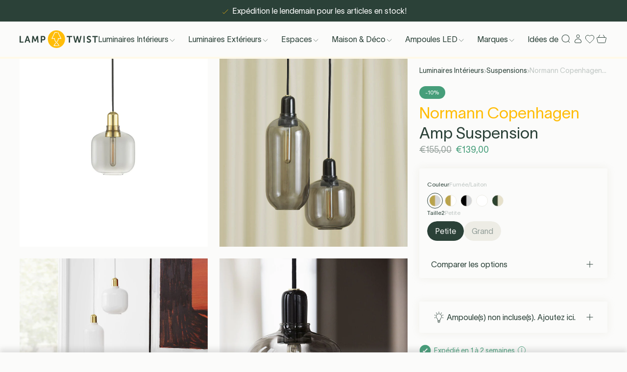

--- FILE ---
content_type: text/plain; charset=utf-8
request_url: https://api.typeform.com/single-embed/01HPNYSQ53CQ8F6JM8EW5RA0GF
body_size: 847
content:
{"type":"popup","html":"\u003cbutton data-tf-popup=\"SVE4aeOe\" data-tf-opacity=\"100\" data-tf-size=\"70\" data-tf-iframe-props=\"title=Q\u0026A form - FR\" data-tf-transitive-search-params data-tf-medium=\"snippet\" data-tf-hidden=\"url_product=\" style=\"all:unset;font-family:Helvetica,Arial,sans-serif;display:inline-block;max-width:100%;white-space:nowrap;overflow:hidden;text-overflow:ellipsis;background-color:#2B4138;color:#fff;font-size:18px;border-radius:22px;padding:0 30px;font-weight:bold;height:45px;cursor:pointer;line-height:45px;text-align:center;margin:0;text-decoration:none;\"\u003eJ'ai une question\u003c/button\u003e"}


--- FILE ---
content_type: image/svg+xml
request_url: https://lamptwist.com/cdn/shop/collections/noun-price-tag-3794999-2B4138_6a8d1007-9c1f-4d1e-b789-b3d69e1ca287.svg?v=1678196732&width=360
body_size: -373
content:
<?xml version="1.0" encoding="UTF-8"?>
<svg width="100pt" height="100pt" version="1.1" viewBox="0 0 100 100" xmlns="http://www.w3.org/2000/svg">
 <g fill="#2a4037">
  <path d="m43.492 23.809c0 3.5898 2.9219 6.5078 6.5078 6.5078 3.5898 0 6.5078-2.9219 6.5078-6.5078 0-3.5898-2.918-6.5078-6.5078-6.5078s-6.5078 2.918-6.5078 6.5078zm11.016 0c0 2.4844-2.0234 4.5078-4.5078 4.5078-2.4883 0-4.5078-2.0234-4.5078-4.5078s2.0234-4.5078 4.5078-4.5078 4.5078 2.0234 4.5078 4.5078z"/>
  <path d="m25.562 34.438v54.562c0 0.55469 0.44531 1 1 1h46.875c0.55469 0 1-0.44531 1-1v-54.562c0-13.477-10.961-24.438-24.438-24.438s-24.438 10.961-24.438 24.438zm46.875 0v53.562h-44.875v-53.562c0-12.371 10.062-22.438 22.438-22.438s22.438 10.066 22.438 22.438z"/>
  <path d="m36.527 71.473c0.19531 0.19531 0.45312 0.29297 0.70703 0.29297s0.51172-0.097656 0.70703-0.29297l25.781-25.781c0.39062-0.39062 0.39062-1.0234 0-1.4141s-1.0234-0.39062-1.4141 0l-25.781 25.781c-0.39062 0.39062-0.39062 1.0234 0 1.4141z"/>
  <path d="m41.668 56.719c3.8867 0 7.0508-3.1641 7.0508-7.0508s-3.1641-7.0508-7.0508-7.0508-7.0508 3.1641-7.0508 7.0508c0 3.8906 3.1641 7.0508 7.0508 7.0508zm0-12.102c2.7852 0 5.0508 2.2656 5.0508 5.0508 0 2.7852-2.2656 5.0508-5.0508 5.0508-2.7852 0-5.0508-2.2656-5.0508-5.0508 0-2.7852 2.2656-5.0508 5.0508-5.0508z"/>
  <path d="m58.332 59.281c-3.8867 0-7.0508 3.1641-7.0508 7.0508s3.1641 7.0508 7.0508 7.0508 7.0508-3.1641 7.0508-7.0508c0-3.8906-3.1641-7.0508-7.0508-7.0508zm0 12.102c-2.7852 0-5.0508-2.2656-5.0508-5.0508 0-2.7852 2.2656-5.0508 5.0508-5.0508 2.7852 0 5.0508 2.2656 5.0508 5.0508 0 2.7852-2.2656 5.0508-5.0508 5.0508z"/>
 </g>
</svg>


--- FILE ---
content_type: text/javascript
request_url: https://lamptwist.com/cdn/shop/t/498/assets/index.js?v=94128652189882507931763646832
body_size: 2025
content:
(()=>{var e={523:e=>{!function(){"use strict";e.exports={polyfill:function(){var e=window,t=document;if(!("scrollBehavior"in t.documentElement.style)||!0===e.__forceSmoothScrollPolyfill__){var o,r=e.HTMLElement||e.Element,n={scroll:e.scroll||e.scrollTo,scrollBy:e.scrollBy,elementScroll:r.prototype.scroll||c,scrollIntoView:r.prototype.scrollIntoView},i=e.performance&&e.performance.now?e.performance.now.bind(e.performance):Date.now,l=(o=e.navigator.userAgent,new RegExp(["MSIE ","Trident/","Edge/"].join("|")).test(o)?1:0);e.scroll=e.scrollTo=function(){void 0!==arguments[0]&&(!0!==s(arguments[0])?m.call(e,t.body,void 0!==arguments[0].left?~~arguments[0].left:e.scrollX||e.pageXOffset,void 0!==arguments[0].top?~~arguments[0].top:e.scrollY||e.pageYOffset):n.scroll.call(e,void 0!==arguments[0].left?arguments[0].left:"object"!=typeof arguments[0]?arguments[0]:e.scrollX||e.pageXOffset,void 0!==arguments[0].top?arguments[0].top:void 0!==arguments[1]?arguments[1]:e.scrollY||e.pageYOffset))},e.scrollBy=function(){void 0!==arguments[0]&&(s(arguments[0])?n.scrollBy.call(e,void 0!==arguments[0].left?arguments[0].left:"object"!=typeof arguments[0]?arguments[0]:0,void 0!==arguments[0].top?arguments[0].top:void 0!==arguments[1]?arguments[1]:0):m.call(e,t.body,~~arguments[0].left+(e.scrollX||e.pageXOffset),~~arguments[0].top+(e.scrollY||e.pageYOffset)))},r.prototype.scroll=r.prototype.scrollTo=function(){if(void 0!==arguments[0])if(!0!==s(arguments[0])){var e=arguments[0].left,t=arguments[0].top;m.call(this,this,void 0===e?this.scrollLeft:~~e,void 0===t?this.scrollTop:~~t)}else{if("number"==typeof arguments[0]&&void 0===arguments[1])throw new SyntaxError("Value could not be converted");n.elementScroll.call(this,void 0!==arguments[0].left?~~arguments[0].left:"object"!=typeof arguments[0]?~~arguments[0]:this.scrollLeft,void 0!==arguments[0].top?~~arguments[0].top:void 0!==arguments[1]?~~arguments[1]:this.scrollTop)}},r.prototype.scrollBy=function(){void 0!==arguments[0]&&(!0!==s(arguments[0])?this.scroll({left:~~arguments[0].left+this.scrollLeft,top:~~arguments[0].top+this.scrollTop,behavior:arguments[0].behavior}):n.elementScroll.call(this,void 0!==arguments[0].left?~~arguments[0].left+this.scrollLeft:~~arguments[0]+this.scrollLeft,void 0!==arguments[0].top?~~arguments[0].top+this.scrollTop:~~arguments[1]+this.scrollTop))},r.prototype.scrollIntoView=function(){if(!0!==s(arguments[0])){var o=f(this),r=o.getBoundingClientRect(),i=this.getBoundingClientRect();o!==t.body?(m.call(this,o,o.scrollLeft+i.left-r.left,o.scrollTop+i.top-r.top),"fixed"!==e.getComputedStyle(o).position&&e.scrollBy({left:r.left,top:r.top,behavior:"smooth"})):e.scrollBy({left:i.left,top:i.top,behavior:"smooth"})}else n.scrollIntoView.call(this,void 0===arguments[0]||arguments[0])}}function c(e,t){this.scrollLeft=e,this.scrollTop=t}function s(e){if(null===e||"object"!=typeof e||void 0===e.behavior||"auto"===e.behavior||"instant"===e.behavior)return!0;if("object"==typeof e&&"smooth"===e.behavior)return!1;throw new TypeError("behavior member of ScrollOptions "+e.behavior+" is not a valid value for enumeration ScrollBehavior.")}function a(e,t){return"Y"===t?e.clientHeight+l<e.scrollHeight:"X"===t?e.clientWidth+l<e.scrollWidth:void 0}function d(t,o){var r=e.getComputedStyle(t,null)["overflow"+o];return"auto"===r||"scroll"===r}function u(e){var t=a(e,"Y")&&d(e,"Y"),o=a(e,"X")&&d(e,"X");return t||o}function f(e){for(;e!==t.body&&!1===u(e);)e=e.parentNode||e.host;return e}function p(t){var o,r,n,l,c=(i()-t.startTime)/468;l=c=c>1?1:c,o=.5*(1-Math.cos(Math.PI*l)),r=t.startX+(t.x-t.startX)*o,n=t.startY+(t.y-t.startY)*o,t.method.call(t.scrollable,r,n),r===t.x&&n===t.y||e.requestAnimationFrame(p.bind(e,t))}function m(o,r,l){var s,a,d,u,f=i();o===t.body?(s=e,a=e.scrollX||e.pageXOffset,d=e.scrollY||e.pageYOffset,u=n.scroll):(s=o,a=o.scrollLeft,d=o.scrollTop,u=c),p({scrollable:s,method:u,startTime:f,startX:a,startY:d,x:r,y:l})}}}}()},65:()=>{"use strict";const e=(e,t="asset")=>{if(window?.Phill?.theme?.links)return window.Phill.theme.links[t].replace("XXX.XXX",e)},t=[{name:"Tag manager",src:`https://www.googletagmanager.com/gtm.js?id=${window?.Phill?.scripts?.tag_manager}`,include:window?.Phill?.scripts?.tag_manager,callback:()=>{window.dataLayer.push({"gtm.start":(new Date).getTime(),event:"gtm.js"})}},{name:"Google Optimize",src:`https://www.googleoptimize.com/optimize.js?id=${window?.Phill?.scripts?.google_optimize}`,include:window?.Phill?.scripts?.google_optimize,important:!0},{name:"Swiper",src:e("swiper.min.js"),include:document.querySelector(".swiper-wrapper")},{name:"Keen slider",src:e("keen-slider.min.js"),include:document.querySelector(".keen-slider")}],o=[{name:"Swiper",src:e("swiper.min.css"),include:document.querySelector(".swiper-wrapper")},{name:"Keen slider",src:e("keen-slider.css"),include:document.querySelector(".keen-slider")}],r=(e,t)=>{const o=document.getElementsByTagName("script")[0];e.forEach((e=>{if(window?.hasLoaded?.scripts[e?.name]||!e.include)return"";const t=document.createElement("script");return t.type="text/javascript",t.async=!0,t.src=e?.src,t.addEventListener("load",(t=>{window.vendors&&window.vendors(e.name),e.callback&&e.callback(t),window?.hasLoaded?.scripts&&e?.name&&(window.hasLoaded.scripts[e.name]=!0)})),o.parentNode.insertBefore(t,o)})),t.forEach((e=>{if(window?.hasLoaded?.styles[e?.name]||!e.include)return"";const t=document.createElement("link");return t.rel="stylesheet",t.href=e?.src,o.parentNode.insertBefore(t,o),o.addEventListener("load",(t=>{e.callback&&e.callback(t),window?.hasLoaded?.styles&&e?.name&&(window.hasLoaded.styles[e.name]=!0)})),e}))};window.hasLoaded={styles:{},scripts:{}},window.attachEvent?window.attachEvent("onload",(()=>r(t,o))):window.addEventListener("load",(()=>r(t,o)),!1),r(t.filter((e=>e.important)),o.filter((e=>e.important)))},67:()=>{window.Shopify.theme&&"development"===window.Shopify.theme.role&&(new EventSource("/hot-reload").onmessage=()=>{setTimeout((()=>{window.app.mount()}),600)})}},t={};function o(r){var n=t[r];if(void 0!==n)return n.exports;var i=t[r]={exports:{}};return e[r](i,i.exports,o),i.exports}o.n=e=>{var t=e&&e.__esModule?()=>e.default:()=>e;return o.d(t,{a:t}),t},o.d=(e,t)=>{for(var r in t)o.o(t,r)&&!o.o(e,r)&&Object.defineProperty(e,r,{enumerable:!0,get:t[r]})},o.o=(e,t)=>Object.prototype.hasOwnProperty.call(e,t),(()=>{"use strict";o(67);var e=function(e){if("object"!=typeof(t=e)||Array.isArray(t))throw"state should be an object";var t},t=function(e,t,o,r){return(n=e,n.reduce((function(e,t,o){return e.indexOf(t)>-1?e:e.concat(t)}),[])).reduce((function(e,o){return e.concat(t[o]||[])}),[]).map((function(e){return e(o,r)}));var n};function r(o){void 0===o&&(o={});var r={};return{getState:function(){return Object.assign({},o)},hydrate:function(n){return e(n),Object.assign(o,n),function(){var e=["*"].concat(Object.keys(n));t(e,r,o)}},on:function(e,t){return(e=[].concat(e)).map((function(e){return r[e]=(r[e]||[]).concat(t)})),function(){return e.map((function(e){return r[e].splice(r[e].indexOf(t),1)}))}},emit:function(n,i,l){var c=("*"===n?[]:["*"]).concat(n);(i="function"==typeof i?i(o):i)&&(e(i),Object.assign(o,i),c=c.concat(Object.keys(i))),t(c,r,o,l)}}}r();var n=function(e){return"object"==typeof e&&!Array.isArray(e)},i=function(e){return"function"==typeof e},l=o(523),c=o.n(l);o(65);const s=function(e,t,o){void 0===e&&(e={}),void 0===t&&(t={}),void 0===o&&(o=[]);var l=r(t),c=[];return{on:l.on,emit:l.emit,getState:function(){return l.getState()},add:function(t){if(!n(t))throw"components should be an object";Object.assign(e,t)},use:function(e){if(!i(e))throw"plugins should be a function";o.push(e)},hydrate:function(e){return l.hydrate(e)},mount:function(t){void 0===t&&(t="data-component"),t=[].concat(t);for(var r=0;r<t.length;r++){for(var s=t[r],a=[].slice.call(document.querySelectorAll("["+s+"]")),d=function(){for(var t=a.pop(),r=t.getAttribute(s).split(/\s/),d=0;d<r.length;d++){var u=e[r[d]];if(u){t.removeAttribute(s);try{var f=o.reduce((function(e,o){var r=o(t,l);return n(r)?Object.assign(e,r):e}),{}),p=u(t,Object.assign({},f,l));i(p.unmount)&&c.push(p)}catch(e){console.error(e),l.emit("error",{error:e}),l.hydrate({error:void 0})}}}};a.length;)d();l.emit("mount")}},unmount:function(){for(var e=c.length-1;e>-1;e--){var t=c[e],o=t.subs;(0,t.unmount)(t.node),o.map((function(e){return e()})),c.splice(e,1)}l.emit("unmount")}}}({},{mobileMenu:!1,mobileSubMenu:!1,headerTransparent:document.querySelector("[data-header-clear]"),showHeader:!0,menuHoverIndex:!1,showSearch:!1,addOnDrawer:!1,addOnLoading:!1});c().polyfill(),window.app=s,window.component=function(e){return function(t,o){var r=[];return{subs:r,unmount:e(t,Object.assign({},o,{on:function(e,t){var n=o.on(e,t);return r.push(n),n}})),node:t}}},window.vendors=e=>s.emit(`${e}:loaded`),s.on("mount",(()=>{}))})()})();

--- FILE ---
content_type: text/javascript
request_url: https://lamptwist.com/cdn/shop/t/498/assets/base.js?v=20723735425115503781763646826
body_size: 13245
content:
(()=>{"use strict";function e(e=document.body,t){const n=[...e.querySelectorAll(t?`[class*="${t}"]`:"*")],o=t?"classList":"dataset";return n.reduce(((e,n)=>([].slice.call(t?n[o]:Object.entries(n[o])).forEach((o=>{let i;t&&o.slice(0,t.length)===t?i=o.slice(t.length,o.length):t||([i]=o),i&&(e[i]=e.hasOwnProperty(i)?e[i].constructor===Array?e[i].concat(n):[e[i],n]:n)})),e)),{})}const t=e=>new Promise((t=>{window?.hasLoaded?.scripts?.[e]?t():window.app.on(`${e}:loaded`,t)})),n=window.component((async n=>{await t("Keen slider");const{slider:o,slide:i}=e(n,null);Array.isArray(i),o&&new KeenSlider(o,{slides:{perView:1.1,spacing:8},breakpoints:{"(min-width: 1024px)":{disabled:!0}},created:()=>{o.classList.add("is-loaded")}})})),o=window.component((async n=>{await t("Keen slider");const{slider:o}=e(n);if(o){const e={perView:"auto",spacing:8};new KeenSlider(o,{slides:e,breakpoints:{"(min-width: 1024px)":{slides:{...e,spacing:16}}},created:()=>o.classList.add("is-loaded")})}})),i=window.component((async n=>{await t("Keen slider");const{slider:o,progressIndicator:i,progressBar:a}=e(n,null);if(o){const e=()=>{i.style.width=a.clientWidth/(o.scrollWidth/a.clientWidth)+"px"};new KeenSlider(o,{slides:{perView:"auto",spacing:8},breakpoints:{"(min-width: 1024px)":{disabled:!0}},created:()=>{o.classList.add("is-loaded"),e()},updated:e,detailsChanged:({track:{details:e}})=>{e&&(i.style.transform=`translateX(${(a.clientWidth-i.clientWidth)*e.progress}px)`)}})}})),a=window.component((async n=>{await t("Keen slider");const{slider:o,back:i,next:a,dot:s,video:r,play:c,container:d}=e(n,null),l=[].concat(s),p=[].concat(r).filter(Boolean),u=[].concat(c),m=[].concat(d);if(r){const e=e=>{e.paused?e.play():e.pause(),u.forEach((t=>t.classList[e.paused?"remove":"add"]("hide")))},t=t=>{t.addEventListener("click",(()=>e(t)))},n=t=>{const[n,o]=t.children;o.addEventListener("click",(()=>e(n)))};p.forEach((e=>t(e))),m.forEach((e=>n(e)))}const[h]=[...l];if(!h)return;const w=new KeenSlider(o,{loop:!0,created(e){l.forEach((t=>{const n=t.dataset.index;t.addEventListener("click",(()=>{e.moveToIdx(n-1)}))}))}});w.on("slideChanged",(e=>{p.forEach((e=>{e.pause()}));const t=e.track.details.rel;(()=>{const[e]=l.filter((e=>e.classList.contains("open")));e.classList.remove("open")})(),l[t].classList.add("open")}));const g=(e,t)=>{e.addEventListener("click",(()=>{"back"===t?w.prev():w.next()}))};g(i,"back"),g(a,"next")})),s=()=>window.innerWidth<1024,r=window.component((async n=>{const{slider:o,dotsContainer:i,slide:a,dotsPlaceholder:r}=e(n,null),c=[].concat(a),d=["w-5","h-5","transition","border-none","after:opacity-50","relative","after:absolute","after:-translate-y-1/2","after:-translate-x-1/2","after:left-1/2","after:top-1/2","after:w-1","after:h-1","after:opacity-50","open:after:opacity-100","open:after:bg-white","after:bg-beige-warm","after:rounded-full","cursor-pointer"];o&&1!==c.length&&s()&&(await t("Keen slider"),new KeenSlider(o,{breakpoints:{"(min-width: 1024px)":{disabled:!0}}},[e=>{let t;const n=()=>{const n=e.track.details.rel;Array.from(t.children).forEach(((e,t)=>{t===n?e.classList.add("open"):e.classList.remove("open")}))};e.on("created",(()=>{r&&r.remove(),t=document.createElement("div"),t.classList.add("flex","justify-center","space-x-0.5"),e.track.details.slides.forEach(((n,o)=>{const i=document.createElement("div");i.classList.add(...d),i.addEventListener("click",(()=>e.moveToIdx(o))),t.appendChild(i)})),e.track.details.length>0&&i.appendChild(t),n()})),e.on("slideChanged",(()=>{n()}))}]))})),c=window.component((async n=>{await t("Keen slider");const{slider:o,progressIndicator:i,progressBar:a,back:r,next:c}=e(n,null);if(o){const e=e=>{i.style.width=a.clientWidth/e+"px"},t=new KeenSlider(o,{slides:{perView:1.05,spacing:6},breakpoints:{"(min-width: 1024px)":{slides:{perView:3,spacing:24}}},created:()=>o.classList.add("is-loaded"),slideChanged:e=>{const t=e.track.details.rel,n=s()?1:3,o=e.slides.length-n;r.classList[0===t?"add":"remove"]("hide"),c.classList[t===o?"add":"remove"]("hide")},detailsChanged:({track:{details:e}})=>{e&&(i.style.transform=`translateX(${(a.clientWidth-i.clientWidth)*e.progress}px)`)}});t&&e(t.slides.length),c&&c.addEventListener("click",(()=>t.next())),r&&r.addEventListener("click",(()=>t.prev()))}})),d=window.component((async n=>{const{slider:o,slide:i,back:a,next:s}=e(n,null),r=[].concat(i);if(!o||1===r.length)return;await t("Keen slider");const c=new KeenSlider(o,{loop:!0,slides:{origin:"center",perView:"auto",spacing:16},breakpoints:{"(min-width: 1024px)":{slides:{origin:"center",perView:"auto",spacing:24}}},created:()=>o.classList.add("is-loaded")}),d=(e,t)=>{e.addEventListener("click",(()=>{"back"===t?c.prev():c.next()}))};d(a,"back"),d(s,"next")})),l=async()=>{const e=sessionStorage.getItem("locationHandle"),t=sessionStorage.getItem("locationName");if(e&&t)return{handle:e,name:t};const n=`${window.location.origin}/browsing_context_suggestions.json`,o=await fetch(n),i=await o.json(),{handle:a,name:s}=i.detected_values.country;return sessionStorage.setItem("locationHandle",a.toLowerCase()),sessionStorage.setItem("locationName",s),{handle:a.toLowerCase(),name:s}},p=window.component((async(t,n)=>{const{close:o,text:i,staticBar:a,slider:s,item:r}=e(t,null);if(s){const{handle:e}=await l();let n=1,{speed:o}=s.dataset;o=parseInt(o);let i=[].concat(r);i.forEach((t=>{t.dataset.iso.indexOf(e)>-1||"default"===t.dataset.iso||t.remove()})),i=t.querySelectorAll("[data-item]"),i.length>1&&window.setInterval((function(){let e;e=`translateY(-${i[0].offsetHeight*n}px)`,s.style.transform=e,n===i.length-1?n=0:n++}),o)}if(a){const e=i.innerHTML,t=()=>a.style.setProperty("--innerHeight",`${a.firstElementChild.clientHeight}px`);t(),window.addEventListener("resize",t,{passive:!0}),localStorage.getItem(a.dataset.bar)!==e&&localStorage.removeItem(a.dataset.bar),o&&o.addEventListener("click",(()=>{a.classList.add("closed"),localStorage.setItem(a.dataset.bar,e),n.emit("announcement:closed")}))}})),u=window.component((t=>{const{select:n}=e(t,null);n&&n.addEventListener("change",(()=>{t.submit()}))}));async function m(e){const t=[];e.items.forEach((e=>{const n={item_id:e.product_id.toString(),item_name:e.product_title,item_brand:e.vendor,item_variant_id:e.variant_id.toString(),item_category:e?.variant_options[0],item_category2:e?.variant_options[1],item_category3:e?.variant_options[2],price:e.price/100,quantity:e.quantity};t.push(n)})),window.dataLayer.push({event:"ap_begin_checkout",ecommerce:{currency:e.currency,value:e.original_total_price/100,items:t}})}async function h(e){const t=[];e.items.forEach((e=>{const n={item_id:e.product_id.toString(),item_name:e.product_title,item_brand:e.vendor,item_variant_id:e.variant_id.toString(),item_category:e?.variant_options[0],item_category2:e?.variant_options[1],item_category3:e?.variant_options[2],price:e.price/100,quantity:e.quantity};t.push(n)})),window.dataLayer.push({event:"ap_view_cart",ecommerce:{currency:e.currency,value:e.original_total_price/100,items:t}})}const w=window.component((async n=>{await t("Keen slider");const{slider:o,slide:i,back:a,next:r,product:c,template:d,sliderArrows:l,collectionArrows:p}=e(n),u=[].concat(i),m=[].concat(c);"product"===d.dataset.template&&m.filter(Boolean).forEach((e=>e.addEventListener("click",(e=>{const{product:t}=e.target.dataset,{href:n}=e.target;((e,t)=>{window.dataLayer.push({event:"ap_recommended_items",page:t,item_clicked:{item_name:e}})})(t,n)}))));const{navigation:h}=o.dataset;let w={};if(h){if(!o||!s()&&u.length<=3)return;s()||(a.classList.remove("hidden"),r.classList.remove("lg:hidden"),p.classList.add("lg:arrow-hover:block")),w={slides:{perView:1,spacing:24},breakpoints:{"(min-width: 700px)":{slides:{perView:3,spacing:24}}},slideChanged:e=>{const t=s()?1:3,n=e.slides.length-t,o=e.track.details.rel;a.classList[0===o?"add":"remove"]("hide"),r.classList[o===n?"add":"remove"]("hide")}}}else{if(!o||!s()&&4===u.length)return;l.classList.add("lg:arrow-hover:block"),w={slides:{perView:1.4,spacing:8},breakpoints:{"(min-width: 1024px)":{slides:{perView:4,spacing:24}}},slideChanged:e=>{const t=e.slides.length-4,n=e.track.details.rel;a.classList[0===n?"add":"remove"]("hide"),r.classList[n===t?"add":"remove"]("hide")}}}const g=new KeenSlider(o,{...w,created:()=>o.classList.add("is-loaded")});r&&r.addEventListener("click",(()=>g.next())),a&&a.addEventListener("click",(()=>g.prev()))}));function g(){return fetch(`${window.Phill.routes.cart}.js`,{method:"GET",credentials:"include"}).then((e=>e.json()))}function v(e){return fetch(`${window.Phill.routes.cartUpdate}.js`,{method:"POST",credentials:"include",headers:{"Content-Type":"application/json"},body:JSON.stringify({attributes:{...e}})}).then((e=>e.json()))}const f=e=>fetch(`${window.Phill.routes.cartAdd}.js`,{method:"POST",credentials:"include",headers:{"Content-Type":"application/json"},body:JSON.stringify({items:e})}).then((e=>e.json())),y=async()=>{const[e,t,n]=await Promise.all([g(),fetch(`${window.Phill.routes.cart}?sections=cart-drawer`,{method:"GET",credentials:"include"}).then((e=>e.json())),fetch(`${window.Phill.routes.cart}?sections=main-cart`,{method:"GET",credentials:"include"}).then((e=>e.json()))]),o=window.location.href.indexOf("/cart");window.app.emit(["cart:updated","cart:render"],{cart:{...e,sections:-1!==o?{...n,...t}:t}})},L=async(e,t,n=!1)=>{window.app.emit("cart:updating");const{items:o}=await g();o.forEach((n=>{n.key===e&&((e,t)=>{const n=t<e?.quantity?"ap_remove_from_cart":"ap_add_to_cart";window.dataLayer.push({event:n,ecommerce:{currency:window.Phill.money_iso,value:e.price/100,items:[{item_id:e.product_id.toString(),item_name:e.product_title,item_brand:e.vendor,item_variant_id:e.id.toString(),item_category:e?.variant_options[0],item_category2:e?.variant_options[1],item_category3:e?.variant_options[2],price:e.price/100,quantity:1}]}})})(n,t)}));const i=0===t?((e,t)=>t.filter((e=>e.properties._add_on_parent)).filter((({properties:{_add_on_parent:t}})=>t.split(":")[0]===e.split(":")[0])).map((({key:e})=>e)))(e,o):[],a=()=>fetch(`${window.Phill.routes.cartUpdate}.js`,{method:"POST",credentials:"include",headers:{"Content-Type":"application/json"},body:JSON.stringify({updates:{[e]:t,...i.reduce(((e,t)=>({...e,[t]:0})),{})},sections:["cart-drawer","main-cart"]})}).then((e=>e.json()));let s=await a();return n&&(s=await a()),y(),s},_=window.component(((t,n)=>{const{checkoutButton:o,checkoutForm:i,loadingOverlay:a}=e(t,null),{itemsCart:s}=t?.dataset;s>0&&(async()=>{const e=await g();await h(e)})(),n.on("cart:updating",(()=>{a.classList.add("open")})),n.on("cart:render",(({cart:n})=>{a.classList.remove("open");const o=(new DOMParser).parseFromString(n.sections["main-cart"],"text/html");t.innerHTML=o.querySelector("[data-cart-overview]")?.innerHTML||"";const{cartTrustbox:i}=e(t,null);i&&[].concat(i).forEach((e=>{window.Trustpilot&&window.Trustpilot.loadFromElement(e)})),window.app.unmount(),window.app.mount()})),n.on("cart: update-shipping-info",((n,{shippingCountry:o,userZone:i,cartTotalPrice:a=0})=>{const{cartShippingToCountry:s,cartShippingCost:r}=e(t,null);s&&(s.textContent=o),r&&(r.textContent=i&&a>=i.free_shipping?`${window.Phill.theme.strings.cart.free}`:`${window.Phill.theme.strings.cart.calculated_at_checkout}`)})),o&&o.addEventListener("click",(async e=>{e.preventDefault();const t=await g();await m(t),i.submit()}))})),b=window.component(((t,n)=>{const{button:o,subtitle:i,menuList:a}=e(t,null),r=[].concat(o),c=[].concat(i),d=[],l=s()?56:72;n.on("toggle:header",(({showHeader:e})=>{a.classList[e?"add":"remove"]("open")})),c.forEach(((e,t)=>{d.push({index:t,distance:e.getBoundingClientRect().top})})),window.addEventListener("scroll",(()=>{c.forEach(((e,t)=>{d[t].distance=e.getBoundingClientRect().top}));const e=(t=d,154,t.reduce(((e,t)=>Math.abs(154-t.distance)<Math.abs(154-e.distance)?t:e))).index;var t;r.forEach(((t,n)=>{t.classList[n===e?"add":"remove"]("open")}))})),r.forEach(((e,t)=>{e.addEventListener("click",(e=>{e.preventDefault(),(e=>{const t=c[e].offsetTop-154;window.scroll({top:t>=window.scrollY?t:t-l,behavior:"smooth"})})(t)}))}))}));function E(e,t=window.Phill.money_format){"string"==typeof e&&(e=e.replace(".",""));let n="";const o=/\{\{\s*(\w+)\s*\}\}/;function i(e,t,n,o){if(void 0===t&&(t=2),o=","==(n=window.Phill.money_separator)?".":",",isNaN(e)||null==e)return 0;const i=(e=(e/100).toFixed(t)).split(".");return i[0].replace(/(\d)(?=(\d\d\d)+(?!\d))/g,"$1"+n)+(i[1]?o+i[1]:"")}switch(t.match(o)[1]){case"amount":case"amount_with_comma_separator":case"amount_with_space_separator":n=i(e,2);break;case"amount_no_decimals":case"amount_no_decimals_with_comma_separator":case"amount_no_decimals_with_space_separator":n=i(e,0)}return t.replace(o,n)}const S={inspirationGrid:i,categoryCarousel:o,stories:n,hero:r,reviews:d,announcementbar:p,languageForm:u,banner:a,browseByRoom:c,productCarousel:w,mainCart:_,faq:b,productSearch:window.component((async(t,n)=>{const{predictiveProductResults:o,overlay:i,overlayBackground:a,goToSearch:s,searchAllWrapper:r}=e(t,null),c=`${window.Phill.routes.routeUrl}${window.Phill.routes.routeUrl.length>1?"/":""}`,d={input:"",scroll:0},l=document.querySelector("body"),p=(e,t)=>{window.innerWidth<=1025?(e=>{let t=0;e?(t=window.pageYOffset,l.style.overflow="hidden",l.style.position="fixed",l.style.top=`-${t}px`,l.style.width="100%"):(l.style.removeProperty("overflow"),l.style.removeProperty("position"),l.style.removeProperty("top"),l.style.removeProperty("width"),window.scrollTo(0,t))})(e):l.style.overflowY=`${t}`},u=()=>{const e=document.querySelector("[data-navigation]")?.offsetHeight||0,t=document.querySelector("[data-accouncement-wrapper]")?.offsetHeight||0;t&&e>0&&0===d.scroll?i.style.setProperty("--top",`${t+e}px`):i.style.setProperty("--top",`${e+d.scroll}px`)};n.on("scrolled:header",(e=>{const{scroll:t}=e;d.scroll=t})),window.addEventListener("resize",(()=>u())),s.addEventListener("click",(()=>{window.location.href=`${c}search?q=${d.input}`})),a.addEventListener("click",(()=>{n.emit("overlay:clicked")})),n.on("toggle:search",(e=>{a.style.setProperty("--height",`${d.scroll}px`),a.classList[e.toggle?"add":"remove"]("open"),e.toggle?l.style.overflowY="hidden":p(!1,"auto"),e.toggle?u():t.classList.remove("open")})),n.on("announcement:closed",(()=>{u()}));const m=function(e,t){let n;return function(...e){clearTimeout(n),n=setTimeout((()=>{n=null,(e=>{let t;fetch(`${window.Shopify.routes.root}search/suggest?q=${encodeURIComponent(e)}&resources[type]=product,collection,page&resources[options][unavailable_products]=hide&resources[options][fields]=title,product_type,variants.title&section_id=product-search`).then((e=>(t=e,e.text()))).then((e=>{if(!t.ok)throw new Error(`${t.status}: ${e}`);const n=(new DOMParser).parseFromString(e,"text/html");o.innerHTML=n.querySelector("[data-predictive-product-results]").innerHTML;const i=[...document.querySelector("[data-products]").children].length;r.classList[i>1?"remove":"add"]("hidden")})).catch((e=>{console.error(e)}))})(...e)}),300)}}();n.on("toggle:input",(e=>{r.classList.add("hidden");const n=new URLSearchParams,{length:i}=e.value;d.input=e.value,o.innerHTML="",t.classList[0!==i?"add":"remove"]("open"),0!==i?(p(!0,"hidden"),m(e.value)):(p(!1,"auto"),n.set("q","no-search"))}))})),blogImage:window.component((async n=>{await t("Keen slider");const{slider:o,dot:i,slide:a}=e(n,null),s=[].concat(i),r=[].concat(a);if(!o||1===r.length)return;new KeenSlider(o,{loop:!0,created(e){s.forEach((t=>{const n=t.dataset.index;t.addEventListener("click",(()=>{e.moveToIdx(n-1)}))}))}}).on("slideChanged",(e=>{const t=e.track.details.rel;(()=>{const[e]=s.filter((e=>e.classList.contains("open")));e.classList.remove("open")})(),s[t].classList.add("open")}))})),wishlistGrid:window.component((async(t,n)=>{const{products:o,productsGrid:i,information:a,loader:s}=e(t,null),r=e=>{s.classList[e?"remove":"add"]("hidden")};let c=window.Phill.routes.routeUrl;c.length>1&&(c+="/");const d=()=>{o.classList[i.childNodes.length?"add":"remove"]("is-active")},l=async()=>{r(!0);const t=localStorage.getItem("askphill_wishlist"),n=t?JSON.parse(t):null,o=n?function(e){const{items:t}=e;return Object.entries(t).map((e=>(e[1].id=e[0],e[1]))).filter((e=>e.inWishlist)).sort(((e,t)=>t.updatedAt-e.updatedAt)).map((e=>e.id))}(n):null;if(o.length>=1){const t=await(async e=>{if(null===i.querySelector("[product-item]")){if(e.length>0){const t=[];e.forEach((e=>{t.push(async function(e){const t=await fetch(`${c}products/${e}.js`,{method:"GET",credentials:"same-origin",text:"customtext",headers:{"Content-Type":"application/json","X-Requested-With":"XMLHttpRequest"}});return 200===t.status?t.json():""}(e))}));const n=await Promise.all(t);i.innerHTML="",n.forEach(((t,n)=>{var o;t&&(i.innerHTML+=(o=t,e[n].variantId,`<div\n    data-component='productItem'\n    {{ attributes }}\n    class='{{ class }} relative group text-green-deep w-full min-w-[70%] lg:min-w-[unset]'\n  >\n    <button data-wishlist-button class='group z-[2] absolute cursor-pointer right-0 p-4 lg:p-5'>\n    <svg class='w-3.5 h-3.5 lg:w-5 lg:h-5 text-green-deep-30 group-open:text-yellow group-open:fill-yellow' viewBox='0 0 20 18' fill='none' xmlns='http://www.w3.org/2000/svg'>\n    <path d="M9.99992 17L8.74316 15.8663C4.27992 11.7684 1.33325 9.10895 1.33325 5.79581C1.33325 3.09257 3.41325 1 6.09973 1C7.6163 1 9.04639 1.69752 9.99992 2.83124C10.9534 1.69752 12.3832 1 13.9001 1C16.587 1 18.6666 3.09257 18.6666 5.79581C18.6666 9.10895 15.7199 11.7688 11.2567 15.8663L9.99992 17Z" class="stroke-current"/>\n  </svg>\n    </button>\n    <div class='bg-white rounded overflow-hidden relative mb-2 lg:mb-4'>\n      <img class="mix-blend-multiply transition-transform opacity-1 w-full" src="${o.featured_image}">\n      <img class="w-full h-full !absolute z-1 inset-0 object-cover opacity-1 transition ease-in-out-quad opacity-0 scale-[1.05] group-hover:scale-[1]  lg:group-hover:opacity-100" src="${o.images[1]?o.images[1]:o.featured_image}">\n      <script data-product-data-json type='application/json'>\n        {\n          "productHandle": "${o.handle}"\n        }\n      <\/script>\n    </div>\n      <div class='pb-2 lg:py-4 flex-row flex-wrap justify-start gap-1 flex'>\n      </div>\n    <div class='flex flex-col space-y-1 lg:space-y-2'>\n      <p class='text-label-medium lg:text-label-large'>\n        ${o.title}\n      </p>\n      <div class='text-green-deep-30 text-label-medium lg:text-label-large'>\n      <div class='space-x-2'>\n        <span\n          class=${o.compare_at_price?"line-through":"hidden"}\n        >\n          ${E(o.compare_at_price)}\n        </span>\n      <span\n        class=' ${o.compare_at_price?"text-positive":"text-green-deep-30"}'\n      >\n     ${E(o.price)}\n      </span>\n    </div>\n      </div>\n    </div>\n    <a\n      data-product='${o.title}'\n      href='${o.url}'\n      class='absolute inset-0 z-[1]'\n    ></a>\n  </div> `))})),r(!1),window.app.unmount(),window.app.mount()}return null}})(o),{productItems:n}=e(t,null);let a="";n&&([].concat(n).forEach((e=>{const{productHandle:t}=e.dataset;e.style.order=o.indexOf(t),a+=e.outerHTML})),r(!1),i.innerHTML=a),d(),window.app.mount()}else{const e=await fetch("/?sections=wishlist-page"),t=await e.json();r(!1),a.innerHTML=t["wishlist-page"],window.app.mount()}};n.on("wishlist:removeProduct",(({productHandle:e})=>{const n=t.querySelector(`[data-product-id="${e}"]`);n&&(n.remove(),d(),0===i.childNodes.length&&l())})),r(!0),n.on("wishlist:addProduct",l),n.getState().wishlistSynced?l():n.on("wishlist:synced",(()=>{l()}))}))},k=window.component((()=>{document.addEventListener("shopify:section:load",(()=>{window.app.unmount(),window.app.mount()}))})),x=window.component((e=>{const{text:t}=e.dataset;console.log("console:log",t)})),I=window.component(((t,n)=>{const{group:o}=t.dataset,{inner:i,innerContainerContent:a,toggle:r}=e(t,null),c="open",d=()=>{a?t.style.setProperty("--innerHeight",`${a.scrollHeight}px`):t.style.setProperty("--innerHeight",`${i.scrollHeight}px`)};d(),window.addEventListener("resize",d,{passive:!0}),r.addEventListener("click",(e=>{e.preventDefault(),n.emit("accordion:toggle",null,{open:!t.classList.contains(c),node:t,group:o})})),n.on("accordion:toggle",(async(e,n={})=>{var i;if(o===n.group&&("footer"!==o||s()))if("specifications"===o){const e=document.querySelector("[data-specifications]");if(e){const o=e.getBoundingClientRect().top+window.scrollY-120;await(i=o,new Promise((e=>{const t=window.scrollY,n=Math.abs(i-t),o=Math.min(500,n);window.scrollTo({top:i,behavior:"smooth"}),setTimeout((()=>{e()}),o)}))),t.classList[n.open&&n.node===t?"add":"remove"](c)}else console.warn("Specifications element not found!")}else t.classList[n.open&&n.node===t?"add":"remove"](c)}))})),T=()=>window.innerWidth>1440,P=e=>void 0===e?[]:Array.isArray(e)?e:[e],$=window.component(((t,n)=>{const{menuButton:o,cartButton:i,cartCount:a,desktopMenu:r,desktopMenuButton:c,desktopMenuDropdown:d,backdrop:l,logoIcon:p,wishlist:u,search:m,input:w,navigation:v,container:f,close:y,logo:L}=e(t,null);let _=!0;const b=P(c),E=P(d),S=t.getBoundingClientRect().top+t.offsetHeight+25,k=()=>t.hasAttribute("data-header-clear")&&(window.scrollY||0)<=S,x=()=>{const[e]=[...document.getElementsByTagName("style")].filter((e=>e.innerText.includes(".wishlist"))),t=JSON.parse(localStorage.getItem("askphill_wishlist")),n=Object.entries(t.items).reduce(((e,[t,n])=>(n.inWishlist&&e.push(t),e)),[]);!n.length&&e&&e.remove(),u.classList[n.length>0?"add":"remove"]("is-active")};n.on("wishlist:header",(()=>{x()})),n.on("cart:updated",(({cart:e})=>{if(!e?.token)return;const t=e.item_count;a.textContent=t>0?t:"",a.classList[0===e.item_count?"remove":"add"]("active")})),i.addEventListener("click",(async e=>{e.preventDefault(),n.emit("cart:toggle",(({cartOpen:e})=>({cartOpen:!e??!0})));const t=await g();t.items.length>0&&await h(t)})),o.addEventListener("click",(e=>{e.preventDefault(),n.emit("toggle:mobile-menu",{mobileMenu:!n.getState().mobileMenu,submenu:null})})),w.addEventListener("keyup",(e=>{const{value:t}=e.target;n.emit("toggle:input",{value:t})})),b.forEach(((e,t)=>e.addEventListener("mouseenter",(()=>{n.getState().showSearch||n.emit("toggle:header",{headerTransparent:!1,menuHoverIndex:t})}))));const I=()=>{setTimeout((()=>w.focus()),200)},$=e=>{const{showSearch:t}=n.getState();(e=>{const t=r.getBoundingClientRect().left,n=L.offsetLeft+L.offsetWidth,o=n+(t-n);T()?(f.style.width=e?`${Math.ceil((v.offsetWidth-r.offsetLeft)/v.offsetWidth*100)}%`:"0%",I()):s()||T()?(f.style.width=e?`${v.offsetWidth}px`:"0%",I()):(f.style.width=e?`${Math.ceil((v.offsetWidth-o)/v.offsetWidth*100)}%`:"0%",I())})(_),f.classList["open"===e?"add":"remove"]("is-active"),n.emit("toggle:search",{toggle:_}),"close"===e&&(w.value=""),n.emit("toggle:header",{headerTransparent:!("open"===e)&&k(),showSearch:!t}),_=!_};y&&y.addEventListener("click",(()=>$("close"))),m&&m.addEventListener("click",(()=>$("open"))),n.on("overlay:clicked",(()=>{$("close")})),n.on("toggle:header",(({showHeader:e,headerTransparent:o,menuHoverIndex:i,showSearch:a})=>{a?t.classList.add("open"):t.classList[o?"remove":"add"]("open"),t.classList[e?"remove":"add"]("-translate-y-full");const s=!1!==i,c=!1!==i&&E.find((e=>e.dataset.dropdownIndex&&Number(e.dataset.dropdownIndex)===i));var d;t.style[s?"setProperty":"removeProperty"]("transition-duration","unset"),p.style[s?"setProperty":"removeProperty"]("transition-duration","unset"),l.classList[c?"add":"remove"]("open"),E.forEach((e=>{const t=i===Number(e.getAttribute("data-dropdown-index"));e.classList[t?"add":"remove"]("open")})),b.forEach(((e,t)=>{const n=i===t;e.classList[n?"add":"remove"]("open"),e.classList[!n&&s?"add":"remove"]("closed")})),s&&(d=()=>{n.emit("toggle:header",{menuHoverIndex:!1,headerTransparent:k()})},t.addEventListener("mouseleave",d,{once:!0}),r.addEventListener("mouseleave",(e=>{const t=e.toElement||e.relatedTarget;t&&(t.hasAttribute("data-desktop-menu-dropdown-content")||r.contains(e.target))||d()}),{once:!0}),E.forEach((e=>e.addEventListener("mouseleave",(t=>{const n=t.toElement||t.relatedTarget;n&&(n.hasAttribute("data-desktop-menu-dropdown")||n.hasAttribute("data-desktop-menu")||e.contains(t.target))||d()}),{once:!0}))))}));let H=0;const O=()=>{const e=window.scrollY||0,t=e<H?"up":"down";n.emit("scrolled:header",{scroll:e});const o=e<=S||e>S&&"up"===t,i=k(),a=n.getState().showHeader!==o||n.getState().headerTransparent!==i,s=!1===n.getState().menuHoverIndex;a&&s&&(n.emit("toggle:header",{showHeader:o}),setTimeout((()=>n.emit("toggle:header",{headerTransparent:i})),500)),H=e};window.addEventListener("scroll",O,{passive:!0});const C=window.innerWidth;window.addEventListener("resize",(()=>{window.innerWidth!==C&&(_||$("close"))})),O(),x()})),H=({keyCode:e},{type:t,boolean:n})=>{27===e&&t&&n&&window.app.emit(t,{[n]:!1})},O=e=>`Custom option - ${e}`,C=e=>e.split(".").reduce(((e,t)=>e?.[t]),window?.Phill?.theme?.strings)||`Missing translation for ${e} in window.Phill`,M=window.component((async(t,n)=>{t.parentNode;const o=t,{toggle:i,clear:a,focusEl:s,checkoutButton:r,checkoutForm:c}=e(t,null);i.forEach((e=>{e.addEventListener("click",(()=>n.emit("cart:toggle",(({cartOpen:e})=>({cartOpen:!e??!0})))))})),a&&a.addEventListener("click",(()=>{window.app.emit("cart:updating"),fetch(`${window.Phill.routes.cartClear}.js`,{method:"POST",credentials:"include",headers:{"Content-Type":"application/json"},body:JSON.stringify({sections:["cart-drawer","main-cart"]})}).then((e=>e.json())).then((e=>(window.app.emit(["cart:updated","cart:render"],{cart:e}),e)))})),t.addEventListener("keyup",(e=>H(e,{type:"cart:toggle",boolean:"cartOpen"}))),n.on("cart:toggle",(({cartOpen:e})=>{t.classList[e?"add":"remove"]("open"),n.emit("body:toggleScroll",(({enable:t})=>({enable:e}))),e?(o.tabIndex="0",(s||t).focus()):o.tabIndex="-1"}));const d="[data-line-items]",l="[data-shipment-warning]",p="[data-free-shipping-cart-drawer]",u="[data-cart-footer]";n.on("cart:render",(async({cart:n})=>{const o=(new DOMParser).parseFromString(n.sections["cart-drawer"],"text/html");t.querySelector(d).innerHTML=o.querySelector(d).innerHTML,t.querySelector(l).innerHTML=o.querySelector(l).innerHTML,t.querySelector(p).outerHTML=o.querySelector(p).outerHTML,t.querySelector(u).outerHTML=o.querySelector(u).outerHTML,window.app.unmount(),window.app.mount(),await(async t=>{const n=Array.from(document.querySelectorAll("[data-line-item]"));for(const o of t.items){const i=n.find((e=>e.dataset.key===o.key)),{stockText:a}=e(i,null),s=o.properties;s[`${C("cart.stock_info")}`]=a.textContent;const r=t.attributes[O(o.variant_id)],c=`${C("cart.custom_option")}`;r?s[c]=r:!r&&s[c]&&delete s[c],await fetch(`${window.Phill.routes.cartChange}.js`,{method:"POST",credentials:"include",headers:{"Content-Type":"application/json"},body:JSON.stringify({id:o.key,quantity:o.quantity,properties:s})}).then((e=>e.json()))}return null})(n),await(async e=>{let t;const n="All cart in stock",o="Cart partially in stock";if(e.items.length>0){const e=document.querySelector("[data-line-items-list]");t={[n]:!!e&&e.dataset.allCartInStock,[o]:!!e&&e.dataset.cartPartiallyInStock}}else t={[n]:"",[o]:""};return v(t)})(n)}));let h=await g();return r&&r.addEventListener("click",(async e=>{e.preventDefault(),await m(h),c.submit()})),()=>{n.on(["cart:toggle","cart:render"],(()=>{}))(),t.removeEventListener("keyup",(e=>H(e,{type:"cart:toggle",boolean:"cartOpen"})))}})),q=window.component(((t,n)=>{const{update:o,select:i}=e(t,null),{key:a}=t.dataset;[].concat(i).forEach((e=>e.addEventListener("change",(e=>{const{value:t}=e.target;n.emit("item:updated"),L(a,Number(t)),window.app.emit(["update-item:loading"]),setTimeout((()=>{window.app.emit(["update-item:loaded"])}),1e3)})))),[].concat(o).forEach((e=>{const{value:t}=e.dataset;e.addEventListener("click",(async()=>{await(async()=>{const e=a.split(":")[0],t={[O(e)]:""};await v(t)})(),L(a,Number(t),!0),window.app.emit(["remove-item:loading"]),setTimeout((()=>{window.app.emit(["remove-item:loaded"])}),1e3)}))}));const s=e=>{document.querySelector("[data-loading-overlay]").classList[e?"add":"remove"]("open")};n.on("remove-item:loading",(()=>s(!0))),n.on("remove-item:loaded",(()=>s(!1))),n.on("update-item:loading",(()=>s(!0))),n.on("update-item:loaded",(()=>s(!1)))})),A=window.component((e=>{let t="false"!==localStorage.getItem("showGrid");const n=t=>{e.classList[t?"remove":"add"]("open")};document.addEventListener("keydown",(e=>{e.ctrlKey&&"g"===e.key&&(t="false"===localStorage.getItem("showGrid"),localStorage.setItem("showGrid",t),n(t))})),n(t)})),N=e=>void 0===e?[]:Array.isArray(e)?e:[e],j=window.component(((t,n)=>{const{menu:o,menuButton:i,subMenu:a,subMenuSelectButton:s,subMenuButton:r}=e(t,null),c=N(i),d=N(s),l=N(a),p=N(r);n.on("toggle:mobile-menu",(({mobileMenu:e,mobileSubMenu:t})=>{o.classList[e?"add":"remove"]("open"),n.emit("body:toggleScroll",(({enable:t})=>({enable:e}))),l.forEach(((e,n)=>{e.classList[t===n?"add":"remove"]("open")}));const i=l.length?1e3*parseFloat(window.getComputedStyle(l[0]).transitionDuration):0;e||!1===t||setTimeout((()=>n.emit("toggle:mobile-menu",{mobileMenu:!1,mobileSubMenu:!1})),i)})),d.forEach(((e,t)=>{e.addEventListener("click",(e=>{e.preventDefault(),n.emit("toggle:mobile-menu",(()=>({mobileSubMenu:t})))}))})),p.forEach((e=>{e.addEventListener("click",(e=>{e.preventDefault(),n.emit("toggle:mobile-menu",{mobileSubMenu:null})}))})),c.forEach((e=>{e.addEventListener("click",(e=>{e.preventDefault(),n.emit("toggle:mobile-menu",{mobileMenu:!n.getState().mobileMenu})}))}))})),B=()=>{try{return JSON.parse(localStorage.getItem("askphill_wishlist"))}catch(e){return localStorage.removeItem("askphill_wishlist"),null}},D=e=>{const t=document.querySelector("[data-header-wishlist-button]");t&&t.querySelector("svg").classList[(()=>{const e=B().items;return!!Object.keys(e).find((t=>e[t].inWishlist))})()?"add":"remove"]("svg-active")},W=e=>{localStorage.setItem("askphill_wishlist",JSON.stringify(e))},U=async({wishlist:e,email:t})=>{const n=await fetch(`${window.Phill.wishlist_endpoint}/api/wishlist`,{body:JSON.stringify({email:t,wishlist:e}),method:"POST"});n.ok||console.error("Error occured when updating remote wishlist: ",n.status)},V=window.component((async(e,t)=>{let n=0;t.on("body:toggleScroll",(({enable:t})=>{t?(n=window.pageYOffset,e.style.overflow="hidden",e.style.position="fixed",e.style.top=`-${n}px`,e.style.width="100%"):(e.style.removeProperty("overflow"),e.style.removeProperty("position"),e.style.removeProperty("top"),e.style.removeProperty("width"),window.scrollTo(0,n))})),await(async()=>{const e={lastUpdated:null,items:{}},t=B();if(!window.Phill.customer)return t||W(e),void D();const n=window.Phill.wishlist;if(!n?.lastUpdated&&!t?.lastUpdated)return W(e),void D();if(t?.lastUpdated&&!n?.lastUpdated)return D(),void await U({wishlist:t,email:window.Phill.customer});if(n.lastUpdated&&!t?.lastUpdated)return W(n),void D();if(t.lastUpdated===n.lastUpdated)return void D();const o=((e,t)=>{const n=Object.keys({...e.items,...t.items}),o={lastUpdated:e.lastUpdated>t.lastUpdated?e.lastUpdated:t.lastUpdated,items:{}};return n.forEach((n=>{if(e.items[n]&&t.items[n])if(e.items[n].updatedAt===t.items[n].updatedAt)o.items[n]={...e.items[n]};else{const i=e.items[n].updatedAt>t.items[n].updatedAt?e:t;o.items[n]={...i.items[n]}}else{const i=e.items[n]?e:t;o.items[n]={...i.items[n]}}})),o})(t,n);W(o),D(),await U({wishlist:o,email:window.Phill.customer})})(),t.emit("wishlist:synced",{wishlistSynced:!0})})),K=(e,t,n,o)=>`${e}-${t}-${n}-${o?`${o}-`:""}add-ons`,J=window.component(((t,n)=>{const{list:o}=e(t),{key:i,context:a,variantId:s,productHandle:r,lineItemKey:c}=t.dataset,d=Number(s),l=K(a,d,i,c),p="product-add-ons-drawers",u=`#shopify-section-${p}`;t.addEventListener("click",(async e=>{t.classList.add("is-active"),t.disabled=!0;const o=document.querySelector(u);if(e.target.closest("[data-remove]")){const o=e.target.closest("[data-product]"),{identifier:i}=o.dataset,a=t.dataset.key;n.emit("add-ons:remove",{keyDrawer:a,identifier:i})}else if(o){const e=Number(Array.from(o.children)[0]?.dataset.variantId),t=Array.from(o.children)[0]?.dataset.context;e===d&&t===a||(o.outerHTML=await(async(e,t,n)=>fetch(`${window.Shopify.routes.root}products/${e}?variant=${t}&sections=${n}`).then((e=>e.json())).then((e=>e[n])))(r,d,p),Array.from(document.querySelector(u).children).forEach((e=>{e.setAttribute("data-context",a),e.setAttribute("data-line-item-key",c)})),window.app.mount()),setTimeout((()=>{n.emit("toggle:add-on-drawer",null,{key:i,context:a})}),100)}else console.error("Could not load add ons drawers");t.classList.remove("is-active"),t.disabled=!1})),n.on(`${l}:add`,((e,{addOns:t})=>{"cart"===a&&(async(e,t)=>{window.app.emit("cart:updating"),await f(t.map((t=>{const{properties:n={}}=t;return{...t,properties:{...n,_add_on_parent:e}}}))),y()})(c,t.map((({id:e,quantity:t})=>({id:e,quantity:t,properties:{_add_on_key:i}}))))})),n.on(`${l}:change`,((n,{addOns:i})=>{t.classList[i.length>0?"add":"remove"]("open"),t.setAttribute("data-selection",JSON.stringify(i)),[].concat(o).filter(Boolean).forEach((t=>{const{product:n}=e(t),[o,...a]=[].concat(n);a.forEach((e=>e.remove())),t.classList[i.length>0?"add":"remove"]("open"),i.forEach((n=>{const i=o.cloneNode(!0);Object.keys(n).forEach((t=>{const o=n[t];[].concat(e(i)[t]).filter(Boolean).forEach((e=>{"IMG"===e.tagName?e.src=o:e.innerHTML=o}))})),i.dataset.identifier=n.id,t.appendChild(i),i.classList.add("open")}))}))}))})),F=window.component(((t,n)=>{const{addOnProduct:o,toggle:i,json:a}=e(t),{key:s,context:r,variantId:c,lineItemKey:d}=t.dataset,l=d,p=K(r,c,s,d);let u=[];const m=()=>((t,n)=>{const{addOnProduct:o,count:i}=e(t),a=n.reduce(((e,t)=>e+t.quantity),0);setTimeout((()=>{i.innerHTML=a}),a?0:300),i.classList[a?"add":"remove"]("is-active"),[].concat(o).filter(Boolean).forEach((t=>{const{selectProduct:n}=e(t);n.checked=!1})),n.forEach((({image:t,price:n,id:i,product_id:a})=>{const s=[].concat(o).find((e=>Number(e.dataset.productId)===a)),{image:r,price:c,selectProduct:d,selectVariant:l}=e(s);r.src=t,c.innerHTML=n,l.value=i,d.checked=!0}))})(t,u);n.on("toggle:add-on-drawer",((e,{key:n,context:o})=>{t.classList[o===r&&n===s?"add":"remove"]("open")}));const h=()=>{n.emit("toggle:add-on-drawer",null,{}),l&&u.length>0&&(n.emit(`${p}:add`,null,{addOns:u}),setTimeout((()=>{u=[],m()}),500))};[].concat(i).forEach((e=>e.addEventListener("click",(()=>{h()}))));const w=JSON.parse(a.innerHTML);[].concat(o).filter(Boolean).forEach((t=>{const{image:o,link:i,selectProduct:a,selectQuantity:s,selectVariant:r,button:c}=e(t);c.addEventListener("click",(()=>{const{value:e}=a;((e,t)=>{u=(e=>(t,n,o)=>{const i=e[n];return i.quantity=parseInt(o,10),[...t.filter((e=>e.product_id!==i.product_id)),...t.filter((e=>e.product_id===i.product_id&&e.id!==i.id)),i]})(w)(u,e,t),u.length||n.emit(`${p}:change`,null,{addOns:u}),m()})([].concat(r).find((t=>t.dataset.productId===e)).value,s.value),n.emit(`${p}:change`,null,{addOns:u}),h()})),r.addEventListener("change",(e=>{const{value:t}=e.target;o.src=w[t].image,i.href=w[t].url}))})),n.on("add-ons:remove",(({keyDrawer:e,identifier:t})=>{e===s&&(u=u.filter((e=>e.id!==parseInt(t,10))),m(),n.emit(`${p}:change`,null,{addOns:u}))})),n.on("add-ons:initialize",((e,{addOns:t})=>{const o=(t[s]||[]).filter((e=>w[e.id]));o.length>0&&(u=o,m(),n.emit(`${p}:change`,null,{addOns:u}))}))})),R="overlay-variants",z=window.component(((t,n)=>{const{closePopupButton:o,popupContentContainer:i,popupOverlay:a}=e(t,null),r=()=>{t.classList.remove("is-open"),n.emit("body:toggleScroll",{enable:!1})};o&&[].concat(o).filter(Boolean).forEach((e=>e.addEventListener("click",r))),a.addEventListener("click",(()=>{r()})),document.addEventListener("keyup",(e=>{"Escape"===e.key&&t.classList.contains("is-open")&&r()})),n.on("popup:close",((e,{popupId:n})=>{t.dataset.popupId===n&&r()})),n.on("popup:open",((e,{popupId:o})=>{t.dataset.popupId===o&&(t.classList.add("is-open"),n.emit("body:toggleScroll",{enable:!0}))})),n.on("popup:updateHeight",((n,{popupId:o})=>{if(t.dataset.popupId!==o)return;const{popupContent:a}=e(t,null);i?.style.setProperty("--desktop-inner-height",`${a?.offsetHeight}px`)}));const c={};let d;const l=async e=>{const{popupId:t,sectionId:n,productHandle:o}=e,i=`${t}.${o}`;if(c[i])return;const a=await((e,t)=>{const{shop_locale:{locale:n,primary:o}}=window.Phill.locale;return fetch(`${o?"":`/${n}`}/products/${e}?section_id=${t}`).then((e=>e.text()))})(o,n),s=(new DOMParser).parseFromString(a,"text/html");c[i]=s};n.on("popup:preloadContent",((e,{popupData:n})=>{const{popupId:o}=n;t.dataset.popupId===o&&o===R&&l(n)})),n.on("popup:updateContent",((o,{popupData:i})=>{const{popupId:a}=i;t.dataset.popupId===a&&a===R&&(async o=>{const{popupId:i,productHandle:a}=o,r=`${i}.${a}`;if(d===r)return void n.emit("popup:open",null,{popupId:i});t.classList.add("is-loading"),n.emit("popup:open",null,{popupId:i}),await l(o),window.app.unmount();const p=c[r],{popupContent:u}=e(t,null),{popupContent:m}=e(p,null);u.innerHTML=m.innerHTML,d=r,s()||n.emit("popup:updateHeight",null,{popupId:i}),t.classList.remove("is-loading"),window.app.mount()})(i)}))})),G=e=>{e.paused&&(e.muted=!0,e.play())},Y=window.component((async(n,o)=>{const{wishlistButton:i,productDataJson:a,input:r,firstImage:c,link:d,compareAtPrice:l,price:p,video:u,saleLabel:m,labelsList:h,slider:w,sliderNavigationDot:g,openPopupButton:v}=e(n,null),f=d?[].concat(d):[],y=r?[].concat(r):[],L=[],{productHandle:_,product:b}=(e=>{try{return JSON.parse(e.innerHTML)}catch(e){return console.log(e),{}}})(a),S=()=>{y.forEach((e=>{const t=b.variants.find((t=>t.id===parseInt(e?.dataset?.variantId,0)));var n;t&&L.push((n=t?.variant_image,new Promise(((e,t)=>{const o=new Image;o.src=n,o.onload=()=>e(o),o.onerror=e=>t(e)}))))})),Promise.all(L).then((()=>{n.removeEventListener("mouseenter",S)}))};if(n.addEventListener("mouseenter",S),u&&!s()&&n.addEventListener("mouseenter",G(u)),y.length>1){const t=e=>{if(n.classList.contains("on-sale")){const t=Math.round((e.compare_at_price-e.price)/e.compare_at_price*100);if(!m)return;const n=C("product.discount_label").replace("{{ discount }}",t);m.innerText=n}},o=t=>{const{variantLabel:o}=e(n,null),i=o?[].concat(o):[];i.length>0&&i.forEach((e=>{e.remove()}));let a=t.variant_labels;if(a){const e=a.map((e=>e.title)),t=window.Phill.collection.collection_labels.map((e=>e.title)),n=e.filter((e=>t.includes(e)));a=a.filter((e=>n.includes(e.title)))}const s=t.product_labels;if(a&&s){const e=a.map((e=>e.title)),t=s.map((e=>e.title)),n=e.filter((e=>!t.includes(e)));a=a.filter((e=>n.includes(e.title)))}a&&a.forEach((e=>{h.appendChild(((e,t)=>{const n=document.createElement("product"===t?"li":"span");return"collection"===t?n.classList.add("h-6","lg:h-10","flex","items-center","border","rounded-full","text-center","text-label-small","lg:text-label-medium","px-2.5","lg:px-5"):"product"===t&&n.classList.add("px-3","whitespace-nowrap","py-1","mb-1","lg:mb-2","rounded-full"),n.setAttribute("data-variant-label",""),n.setAttribute("style",`background-color: ${e.background_color}; color: ${e.text_color}`),n.innerText=e.title,n})(e,"collection"))}))};y.forEach((e=>{e.addEventListener("click",(()=>{const i=b.variants.find((t=>t.id===parseInt(e.dataset.variantId,0)));if(i){if(f.forEach((e=>{e.href=i.link})),l.innerHTML=i.compare_at_price>i.price?E(i.compare_at_price):"",p.innerHTML=E(i.price),n.classList[i.compare_at_price>i.price?"add":"remove"]("on-sale"),-1===i.variant_image.indexOf("no-image")){const e=c.querySelectorAll("source");c.src=i.variant_image,e.forEach((e=>{e.srcset=i.variant_image}))}t(i),window?.Phill?.collection?.collection_labels&&o(i)}}))}))}const k=()=>{const e=localStorage.getItem("askphill_wishlist");if(e){const t=Object.entries(JSON.parse(e).items).reduce(((e,[t,n])=>(t===_&&n.inWishlist&&e.push([t,n]),e)),[]);o.emit("wishlist:header"),i.classList[t.length>0?"add":"remove"]("open")}};k();const x=()=>{const e=e=>{i.classList[e?"add":"remove"]("open")};i.addEventListener("click",(async()=>{(e=>{const t=B().items;return!!t[e]&&t[e].inWishlist})(_)?(e(!1),await(e=>{const t=B(),n=t.items,o=Date.now();if(n[e].inWishlist=!1,n[e].updatedAt=o,t.lastUpdated=o,W(t),D(),window.Phill.customer)return U({wishlist:t,email:window.Phill.customer})})(_),window.app.emit("wishlist:removeProduct",{productHandle:_})):(e(!0),await(e=>{const t=B(),n=t.items,o=Date.now();if(n[e]?(n[e].inWishlist=!0,n[e].updatedAt=o,t.lastUpdated=o):(n[e]={inWishlist:!0,updatedAt:o},t.lastUpdated=o),W(t),D(),window.Phill.customer)return U({wishlist:t,email:window.Phill.customer})})(_),window.app.emit("wishlist:addProduct")),k()}))};window.app.getState().wishlistSynced?x():window.app.on("wishlist:synced",x);const I=[].concat(v).filter(Boolean);I.forEach((e=>{e.addEventListener("mouseenter",(e=>{const{popupId:t,sectionId:n}=e.currentTarget.dataset,i={popupId:t,sectionId:n,productHandle:_};o.emit("popup:preloadContent",null,{popupData:i})}))})),I.forEach((e=>{e.addEventListener("click",(e=>{const{popupId:t,sectionId:n}=e.currentTarget.dataset,i={popupId:t,sectionId:n,productHandle:_};o.emit("popup:updateContent",null,{popupData:i})}))}));const T=[].concat(g).filter(Boolean);let P=!1;const $=new window.IntersectionObserver((e=>{e.forEach((e=>{e.isIntersecting&&($.disconnect(),P=!1,(async()=>{await t("Keen slider"),new KeenSlider(w,{slides:{perView:1},breakpoints:{"(min-width: 1024px)":{disabled:!0}},created(){w.classList.add("is-loaded")}}).on("slideChanged",(e=>{u&&G(u);const[t]=T.filter((e=>e.classList.contains("is-active")));t.classList.remove("is-active");const n=e.track.details.rel;T[n].classList.add("is-active")}))})())}))}));s()&&w&&w.children.length>1&&($.observe(n),P=!0);w&&w.children.length>1&&window.addEventListener("resize",(()=>{!s()||w.classList.contains("is-loaded")||P?!s()&&P&&($.disconnect(),P=!1):($.observe(n),P=!0)}))})),X=window.component(((t,n)=>{const{filterButton:o,filterIcon:i,filterPopup:a,filterPopupOptionInput:r,allFiltersReset:c}=e(t,null),d=[].concat(o),l=[].concat(i),p=[].concat(a),u=[].concat(r);return d?.forEach((t=>{t?.addEventListener("click",(t=>{const{filterIcon:o}=e(t.currentTarget,null);l.forEach((e=>{e.classList[e===o?"toggle":"remove"]("is-active")}));const i=p.every((e=>!e.classList.contains("open")));function a(e){e.classList.toggle("open")}p.forEach((e=>{(e=>e.dataset.option===t.currentTarget.dataset.option)(e)?i&&!e.classList.contains("open")||!i&&e.classList.contains("open")?a(e):i||setTimeout((()=>a(e)),500):e.classList.contains("open")&&e.classList.remove("open")})),s()||setTimeout((()=>n.emit("popup:updateHeight",null,{popupId:R})),500)}))})),c?.addEventListener("click",(()=>{n.emit("overlay-variants-filters:reset-all-filters"),u.forEach((e=>{e.checked=!1})),d.forEach((e=>{n.emit("filters-button:update-number",null,{filterValues:[],matchingFilter:e})})),l.forEach((e=>e.classList.remove("is-active"))),p.forEach((e=>e.classList.remove("open"))),s()||setTimeout((()=>n.emit("popup:updateHeight",null,{popupId:R})),500)})),n.on("filters-button:update-number",((t,{filterValues:n,matchingFilter:o})=>{const i=d.find((e=>e.dataset.option===o.dataset.option)),{filterButtonNumberContainer:a,filterButtonNumberText:s}=e(i,null);n.length>0?(a.classList.add("active"),s.innerText=n.length):0===n.length&&a.classList.contains("active")&&(a.classList.remove("active"),s.innerText="")})),()=>{}})),Z=window.component(((t,n)=>{const{variant:o}=e(t,null),i=[].concat(o),{product:{options:a,variants:s}}=JSON.parse(document.querySelector("[data-overlay-variants]").innerHTML),r=()=>a.reduce(((e,t)=>({...e,[t]:[]})),{});let c=r();const d=()=>{i.forEach((e=>{const t=s.find((t=>t.id.toString()===e.dataset.id)),n=Object.keys(c).every((e=>!c[e].length||c[e].includes(t.options_with_values[e])));e.classList[n?"remove":"add"]("hide")}))};return n.on("overlay-variants-filters:update",((e,{name:t,value:n})=>{const o=c[t].indexOf(n);-1!==o?c[t].splice(o,1):c[t].push(n),d()})),n.on("overlay-variants-filters:reset",((e,{name:t})=>{c[t]=[],d()})),n.on("overlay-variants-filters:reset-all-filters",(()=>{c=r(),d()})),n.on("sort:update",((e,n)=>{const o=document.createDocumentFragment();n.forEach((e=>{const t=i.find((t=>e.id.toString()===t.dataset.id));t instanceof Node&&o.appendChild(t)})),t.replaceChildren(o)})),()=>{}})),Q=window.component(((e,t)=>{const{product:{variants:n}}=JSON.parse(document.querySelector("[data-overlay-variants]").innerHTML);e.addEventListener("change",(()=>{const o=JSON.parse(JSON.stringify(n));let i;switch(e.value){case`${window.Phill.theme.strings.product.sort_by_increasing_price}`:i=o.sort(((e,t)=>e.price-t.price));break;case`${window.Phill.theme.strings.product.sort_by_decreasing_price}`:i=o.sort(((e,t)=>t.price-e.price));break;case`${window.Phill.theme.strings.product.sort_by_in_stock}`:i=o.sort(((e,t)=>t.quantity-e.quantity));break;default:i=o}t.emit("sort:update",null,i)}))})),ee=window.component(((t,n)=>{const{filterPopupOptionInput:o,filterReset:i,toggleFilterPopup:a}=e(t,null),r=[].concat(o),c=[].concat(a),d=[];t.addEventListener("change",(e=>{const{name:o,value:i}=e.target,a=d.indexOf(i);-1!==a?d.splice(a,1):d.push(i),n.emit("overlay-variants-filters:update",null,{name:o,value:i}),n.emit("filters-button:update-number",null,{filterValues:d,matchingFilter:t}),s()||n.emit("popup:updateHeight",null,{popupId:R})})),i.addEventListener("click",(()=>{r.forEach((e=>{e.checked=!1}));const{name:e}=r[0];n.emit("overlay-variants-filters:reset",null,{name:e}),n.emit("filters-button:update-number",null,{filterValues:[],matchingFilter:t}),s()||n.emit("popup:updateHeight",null,{popupId:R})})),c?.forEach((e=>{e.addEventListener("click",(()=>{t.classList.remove("open")}))}))})),te=e=>{const t=new URL(window.location.href),n=new URLSearchParams(t.search.slice(1));e.forEach((({name:e,value:t})=>{""!==t?n.set(e,encodeURIComponent(t)):n.delete(e)})),window.history.replaceState({},"",`${window.location.pathname}?${n.toString()}`)},ne=window.component((async(t,n)=>{const{selectVariantAndToggle:o,submitButton:i}=e(t,null),a=window.location.pathname.includes("/products/"),{product:{variants:s,handle:r}}=JSON.parse(document.querySelector("[data-overlay-variants]").innerHTML),c=s.find((e=>e.id.toString()===t.dataset.id));let d;if(a){const{product:{handle:e}}=JSON.parse(document.querySelector(".js-product-json").innerHTML);d=e}[].concat(o).filter(Boolean).forEach((e=>{e.addEventListener("click",(e=>{a&&r===d&&(e.preventDefault(),n.emit("variant:change",null,c),n.emit("popup:close",null,{popupId:R}),te([{name:"variant",value:c.id}]),window.scrollTo({top:0,behavior:"smooth"}))}))})),t.addEventListener("submit",(async e=>{e.preventDefault(),i.classList.add("is-active");const t=await(async e=>{const t=await g();let n;if(t.items.length>0){const o=t.items.find((t=>t.variant_id===e.id));o&&(n=o.properties)}return{variantLineItem:{id:e.id,quantity:1,properties:n},freeLineItem:e.free_item_id?{id:parseInt(e.free_item_id,10),quantity:1}:null}})(c);await(async(e,t=[],n)=>{const{items:o}=await f([e]);(e=>{window.dataLayer.push({event:"ap_add_to_cart",ecommerce:{currency:window.Phill.money_iso,value:e[0].price/100,items:[{item_id:e[0].product_id.toString(),item_name:e[0].title,item_brand:e[0].vendor,item_variant_id:e[0].id.toString(),item_category:e[0].variant_options[0],item_category2:e[0].variant_options[1],item_category3:e[0].variant_options[2],price:e[0].price/100,quantity:1}]}})})(o);const[{key:i}]=o;t.length&&await f(t.map((e=>{const{properties:t={}}=e;return{...e,properties:{...t,_add_on_parent:i}}}))),n&&(n.properties={...n.properties,_add_on_parent:i},await f([n])),y()})(t.variantLineItem,[],t.freeLineItem),i.classList.remove("is-active"),a&&r===d&&(n.emit("variant:change",null,c),te([{name:"variant",value:c.id}])),n.emit("popup:close",null,{popupId:R}),setTimeout((()=>n.emit("cart:toggle",{cartOpen:!0})),100);const o=await g();await h(o)}))})),oe={footerNewsletter:window.component(((t,n)=>{const{input:o,submit:i,error:a}=e(t,null);(window.location.search.includes("customer_posted=true")||window.location.search.includes("&form_type=customer"))&&t.scrollIntoView({behavior:"smooth"}),window.location.href.indexOf("&form_type=customer")>-1&&(a.classList.remove("hidden"),a.innerHTML=C("newsletter.already_signed_up")),t.addEventListener("submit",(e=>{e.preventDefault(),/^[^\s()<>@,;:\/]+@\w[\w\.-]+\.[a-z]{1,}$/i.test(o.value)?(a.classList.add("hidden"),t.submit()):(a.innerHTML=C("newsletter.email_error"),a.classList.remove("hidden"))}))})),sectionRendering:k,consoleLog:x,accordion:I,header:$,cartDrawer:M,lineItem:q,grid:A,mobileMenu:j,toggleBodyScroll:V,addOnsDrawer:F,addOnsButton:J,popup:z,productItem:Y,productVariants:X,productVariantsGrid:Z,productVariantsSort:Q,productVariantsFilterPopup:ee,productVariantItem:ne,freeShipping:window.component((async(t,n)=>{const{progressBar:o,freeShippingAmount:i}=e(t,null),{handle:a,name:s}=await l(),{zones:r}=JSON.parse(document.querySelector("[data-shipping-zones]").innerHTML),c=r.filter((e=>e.countries.includes(a)))[0];if(c){const{item_count:e,total_price:a}=await g();((e,n)=>{t.classList[e>0?"remove":"add"]("hidden");const i=n/c.free_shipping*100;sessionStorage.setItem("freeShippingProcess",i),sessionStorage.setItem("freeShippingAmount",E(c.free_shipping)),n>=c.free_shipping?(t.classList.add("free-shipping"),o.style.width="100%"):(t.classList.remove("free-shipping"),o.style.width=`${i}%`),sessionStorage.setItem("freeShippingProcess",i),sessionStorage.setItem("freeShippingAmount",E(c.free_shipping))})(e,a),i.innerHTML=E(c.free_shipping),n.emit("cart: update-shipping-info",null,{shippingCountry:s,userZone:c,cartTotalPrice:a})}else t.classList.add("hidden"),sessionStorage.setItem("hideFreeShippingBar",!0),n.emit("cart: update-shipping-info",null,{shippingCountry:s,userZone:c})})),video:window.component((t=>{const{video:n,play:o}=e(t,null);if(!n)return;const i=e=>{o.classList[e?"add":"remove"]("disabled")},a=()=>{n.paused?(i(!0),n.play()):(i(!1),n.pause())};o.addEventListener("play",(()=>i(!0))),n.addEventListener("play",(()=>i(!0))),o.addEventListener("click",(()=>a())),n.addEventListener("click",(()=>a()))}))};window.app.add(S),window.app.add(oe),window.app.mount()})();

--- FILE ---
content_type: text/javascript
request_url: https://lamptwist.com/cdn/shop/t/498/assets/product.js?v=60833395424248572281763646838
body_size: 6932
content:
(()=>{"use strict";function e(e=document.body,t){const n=[...e.querySelectorAll(t?`[class*="${t}"]`:"*")],o=t?"classList":"dataset";return n.reduce(((e,n)=>([].slice.call(t?n[o]:Object.entries(n[o])).forEach((o=>{let i;t&&o.slice(0,t.length)===t?i=o.slice(t.length,o.length):t||([i]=o),i&&(e[i]=e.hasOwnProperty(i)?e[i].constructor===Array?e[i].concat(n):[e[i],n]:n)})),e)),{})}const t=()=>window.innerWidth<1024,n=e=>void 0===e?[]:Array.isArray(e)?e:[e],o=t=>n(e(e(t).inputWrapper).input),i=window.component(((i,a)=>{const{option:s}=e(i),c=n(s).map((t=>[Number(t.getAttribute("data-index")),o(t),e(t).valueLabel])),{product:{variants:r},selectedOrFirstAvailableVariant:d}=JSON.parse(document.querySelector(".js-product-json").innerHTML),l=e=>c.forEach((([t,n])=>{const o=e.options[t];n.forEach((n=>{if(t>0){let o=r.filter((t=>t.options[0]===e.options[0]));for(let n=1;n<t;n++)o=o.filter((t=>t.options[n]===e.options[n]));const i=o.find((e=>e.options[t]===n.value));n.disabled=!i}n.checked=n.value===o}))}));c.forEach((([,e])=>e.forEach((e=>e.addEventListener("change",(()=>{const e=c.reduce(((e,[t,n])=>(e[t]=n.find((({checked:e})=>e)).value,e)),[]),n=r.find((t=>t.options.every(((t,n)=>t===e[n]))))||e.reduce(((e,t,n)=>{const o=e.filter((e=>e.options[n]===t));return o.length>0?o:e}),r)[0]||r.find((e=>e.available))||r[0];a.emit("variant:change",null,n),t()||window.scrollTo({top:0,behavior:"smooth"})})))))),d&&l(d),a.on("variant:change",((e,t)=>{l(t),c.forEach((([e,n,o])=>{const i=t.options[e];o.innerHTML=i})),(e=>{const t=new URL(window.location.href),n=new URLSearchParams(t.search.slice(1));e.forEach((({name:e,value:t})=>{""!==t?n.set(e,encodeURIComponent(t)):n.delete(e)})),window.history.replaceState({},"",`${window.location.pathname}?${n.toString()}`)})([{name:"variant",value:t.id}])}))}));async function a(e){const t=[];e.items.forEach((e=>{const n={item_id:e.product_id.toString(),item_name:e.product_title,item_brand:e.vendor,item_variant_id:e.variant_id.toString(),item_category:e?.variant_options[0],item_category2:e?.variant_options[1],item_category3:e?.variant_options[2],price:e.price/100,quantity:e.quantity};t.push(n)})),window.dataLayer.push({event:"ap_view_cart",ecommerce:{currency:e.currency,value:e.original_total_price/100,items:t}})}function s(){return fetch(`${window.Phill.routes.cart}.js`,{method:"GET",credentials:"include"}).then((e=>e.json()))}function c(e){return fetch(`${window.Phill.routes.cartUpdate}.js`,{method:"POST",credentials:"include",headers:{"Content-Type":"application/json"},body:JSON.stringify({attributes:{...e}})}).then((e=>e.json()))}const r=e=>fetch(`${window.Phill.routes.cartAdd}.js`,{method:"POST",credentials:"include",headers:{"Content-Type":"application/json"},body:JSON.stringify({items:e})}).then((e=>e.json())),d=async(e,t=[],n)=>{const{items:o}=await r([e]);(e=>{window.dataLayer.push({event:"ap_add_to_cart",ecommerce:{currency:window.Phill.money_iso,value:e[0].price/100,items:[{item_id:e[0].product_id.toString(),item_name:e[0].title,item_brand:e[0].vendor,item_variant_id:e[0].id.toString(),item_category:e[0].variant_options[0],item_category2:e[0].variant_options[1],item_category3:e[0].variant_options[2],price:e[0].price/100,quantity:1}]}})})(o);const[{key:i}]=o;t.length&&await r(t.map((e=>{const{properties:t={}}=e;return{...e,properties:{...t,_add_on_parent:i}}}))),n&&(n.properties={...n.properties,_add_on_parent:i},await r([n])),(async()=>{const[e,t,n]=await Promise.all([s(),fetch(`${window.Phill.routes.cart}?sections=cart-drawer`,{method:"GET",credentials:"include"}).then((e=>e.json())),fetch(`${window.Phill.routes.cart}?sections=main-cart`,{method:"GET",credentials:"include"}).then((e=>e.json()))]),o=window.location.href.indexOf("/cart");window.app.emit(["cart:updated","cart:render"],{cart:{...e,sections:-1!==o?{...n,...t}:t}})})()},l=async e=>{const t=await s();let n;if(t.items.length>0){const o=t.items.find((t=>t.variant_id===e.id));o&&(n=o.properties)}return{variantLineItem:{id:e.id,quantity:1,properties:n},freeLineItem:e.free_item_id?{id:parseInt(e.free_item_id,10),quantity:1}:null}},p=e=>`Custom option - ${e}`,u=e=>e.split(".").reduce(((e,t)=>e?.[t]),window?.Phill?.theme?.strings)||`Missing translation for ${e} in window.Phill`,m=window.component(((t,n)=>{const{submitButton:o,submitText:i}=e(t,null),{selectedOrFirstAvailableVariant:r,product:{variants:m}}=JSON.parse(document.querySelector(".js-product-json").innerHTML);let h=r;h=m.find((e=>e.id===r.id))||m.find((e=>e.available))||m[0];let g=[];n.on("variant:change",((e,t)=>{h=t,[].concat(o).filter(Boolean).forEach((e=>{e.disabled=!h.available})),i&&(i.innerHTML=u(t.available?"product.add_to_cart":"product.sold_out"))})),n.on("add-ons:loading",(({addOnLoading:e})=>{[].concat(o).forEach((t=>{t.disabled=e}))})),t.addEventListener("submit",(async i=>{i.preventDefault();const{addOnsButton:r}=e(t);if(i.submitter===o&&o.classList.add("is-active"),r){const e=[].concat(r).reduce(((e,t)=>({...e,[t?.dataset.key]:JSON.parse(t?.dataset?.selection)})),{});g=Object.keys(e).reduce(((t,n)=>[...t,...e[n].map((({id:e,quantity:t})=>({id:e,quantity:t,properties:{_add_on_key:n}})))]),[])}await(async()=>{const{customOption:n}=e(t);if(!n)return;const o=n.value?{[p(h.id)]:`${n.name}-${n.value}`}:{[p(h.id)]:""};await c(o)})();const u=await l(h);await d(u.variantLineItem,g,u.freeLineItem),i.submitter===o&&o.classList.remove("is-active"),setTimeout((()=>{n.emit("cart:toggle",{cartOpen:!0})}),100);const m=await s();await a(m)}))})),h=window.component(((t,n)=>{const{contentModal:o,toggleModal:i}=e(t,null),a=[].concat(o);n.on("modal:toggle",((e={})=>{e.showPopup&&a.forEach((t=>{t.classList[t.dataset.contentModal===e.modalTitle?"add":"remove"]("open")})),t.classList[e.showPopup?"add":"remove"]("open")})),[].concat(i).forEach((e=>{e.addEventListener("click",(e=>{e.preventDefault(),n.emit("modal:toggle",{showPopup:!1})}))}))})),g=window.component(((t,n)=>{const{toggleExplanation:o,explanationModal:i,toggleOverlayModel:a}=e(t);[].concat(o).filter(Boolean).forEach((e=>e.addEventListener("click",(({currentTarget:{dataset:{toggleExplanation:e=!1}}})=>{i.classList[e?"add":"remove"]("open"),n.emit("explanation-popup-content:toggle",{explanation:e}),n.emit("body:toggleScroll",(()=>({enable:e})))})))),[].concat(a).filter(Boolean).forEach((e=>{e.addEventListener("click",(()=>{n.emit("popup:toggle",(({popupOpen:e})=>({popupOpen:!e??!0,targetNode:document.querySelector("[data-overlay-model-popup]")})))}))}))})),w=e=>new Promise((t=>{window?.hasLoaded?.scripts?.[e]?t():window.app.on(`${e}:loaded`,t)})),f=window.component((async t=>{await w("Keen slider");const{slider:n,back:o,next:i,dot:a,dotsWrapper:s,video:c,play:r,container:d}=e(t,null),l=[].concat(a),p=[].concat(c).filter(Boolean),u=[].concat(r),m=[].concat(d);if(c){const e=e=>{e.paused?e.play():e.pause(),u.forEach((t=>t.classList[e.paused?"remove":"add"]("hide")))},t=t=>{t.addEventListener("click",(()=>e(t)))},n=t=>{const[n,o]=t.children;o.addEventListener("click",(()=>e(n)))};p.forEach((e=>t(e))),m.forEach((e=>n(e)))}const[h]=[...l];if(!h)return;const g=new KeenSlider(n,{loop:!0,created(e){l.forEach((t=>{const n=t.dataset.index;t.addEventListener("click",(()=>{e.moveToIdx(n-1)}))}))}});g.on("slideChanged",(e=>{p.forEach((e=>{e.pause()}));const t=e.track.details.rel;(()=>{const[e]=l.filter((e=>e.classList.contains("open")));e.classList.remove("open")})(),l[t].classList.add("open")}));const f=(e,t)=>{e.addEventListener("click",(()=>{"back"===t?g.prev():g.next()}))};f(o,"back"),f(i,"next")})),v=window.component((async(t,n)=>{const{slider:o}=e(t,null);if(!o||o.children.length<=1)return;const{slide:i,navigationSlider:a,navigationDotTemplate:s}=e(t,null);await w("Keen slider");const c=new KeenSlider(o,{slides:{perView:1,spacing:16},loop:!0,breakpoints:{"(min-width: 1024px)":{disabled:!0}},created:()=>{o.classList.add("is-loaded")}},[t=>{if(!a||!s)return;const n={VISIBLE_DOTS:9,FADE_START_OFFSET:3,FADE_STRONG_OFFSET:4,EDGE_THRESHOLD:4},o="opacity-60",i="opacity-30";let c=[],r=0,d=0;const l=()=>{t.track.details.slides.forEach((()=>{const e=s.content.cloneNode(!0);a.appendChild(e)})),c=Array.from(a.children),r=c.length,r>n.VISIBLE_DOTS&&(()=>{const{dotElement:t}=e(a,null),o=[].concat(t)[0].offsetWidth,i=parseInt(getComputedStyle(a).columnGap,10),{VISIBLE_DOTS:s}=n,c=o*s+i*(s-1);a.style.setProperty("--navigation-slider-max-width",`${c}px`)})()},p=()=>({isAtStart:0===a.scrollLeft,isAtEnd:a.scrollLeft+a.clientWidth===a.scrollWidth}),u=()=>{c.forEach(((e,t)=>{e.classList[t===d?"add":"remove"]("active")})),(()=>{const e=(e=>{const{VISIBLE_DOTS:t,FADE_START_OFFSET:a,FADE_STRONG_OFFSET:s}=n;return e.isAtStart&&e.isAtEnd?[]:e.isAtStart?[{index:t-2,opacity:o},{index:t-1,opacity:i}]:e.isAtEnd?[{index:r-t+1,opacity:o},{index:r-t,opacity:i}]:[{index:d-a,opacity:o},{index:d-s,opacity:i},{index:d+a,opacity:o},{index:d+s,opacity:i}]})(p());c.forEach((e=>{e.classList.remove(o,i)})),e.forEach((({index:e,opacity:t})=>{void 0!==e&&c[e]&&c[e].classList.add(t)}))})()},m=()=>{d=t.track.details.rel,(e=>{const{VISIBLE_DOTS:t,EDGE_THRESHOLD:o}=n,i=d<=o,a=d>=r-t+o;return!(e.isAtStart&&i||e.isAtEnd&&a)})(p())?c[d]&&c[d].scrollIntoView({behavior:"smooth",block:"nearest",inline:"center"}):u()},h=()=>{for(;a.firstChild;)a.removeChild(a.firstChild)};t.on("created",(()=>{l(),d=t.track.details.rel,u(),a.addEventListener("scrollend",u)})),t.on("slideChanged",(()=>{m()})),t.on("optionsChanged",(()=>{h(),l(),m()})),t.on("destroyed",(()=>{a.removeEventListener("scrollend",u),h()}))}]);n.on("variant:change",((e,t)=>{[].concat(i).forEach(((e,n)=>{e.dataset.variantId&&e.dataset.variantId.includes(t.id)&&c.moveToIdx(n)}))}))})),y=window.component((async t=>{const{slider:n,slide:o,back:i,next:a}=e(t,null),s=[].concat(o);if(!n||1===s.length)return;await w("Keen slider");const c={origin:"center",perView:"auto",spacing:24},r=new KeenSlider(n,{loop:!0,initial:Math.floor(s.length/2),slides:c,breakpoints:{"(min-width: 1024px)":{initial:0,slides:{...c,origin:"auto"}}},created:()=>n.classList.add("is-loaded")}),d=(e,t)=>{e.addEventListener("click",(()=>{"back"===t?r.prev():r.next()}))};d(i,"back"),d(a,"next")})),L=window.component(((n,o)=>{const{slide:i=[]}=e(n),a=[].concat(i),s=document.querySelector("[data-inner-images]"),c=document.querySelector("[data-load-more-button]"),r=document.querySelector("[data-load-images]"),d=document.querySelector("[data-load-container]"),l=document.querySelector("[data-load-number-images]");let p;a.forEach((e=>{e.addEventListener("click",(()=>{const{imageId:t}=e.dataset;o.emit("full-screen-slider:toggle",null,{open:!0,imageId:t})}))}));const m=()=>{const e=s.children[6];e&&(p=e.offsetTop+e.clientHeight+r.style.paddingTop,n.style.setProperty("--containerHeight",p-76+"px"),s.classList.add("h-[var(--containerHeight)]"))},h=()=>{n.style.setProperty("--scrollHeight",`${s.scrollHeight}px`)};if(!t()&&a.length>8){d.classList.remove("hidden");const e=u("product.load_less"),t=u("product.load_more").replace("{{ amount }}",a.length-8);c.addEventListener("click",(()=>{r.classList.toggle("open"),l.innerHTML===e?loadNuxmberImages.innerHTML=t:l.innerHTML=e}))}o.on("variant:change",((e,t)=>{a.filter((e=>e.dataset.variantId)).forEach((e=>{const n=t.id.toString(),o=e.dataset.variantId.indexOf(n)>-1;e.classList[o?"add":"remove"]("order-1"),e.classList[o?"remove":"add"]("order-3")}))})),m(),h(),window.addEventListener("resize",m,{passive:!0}),window.addEventListener("resize",h,{passive:!0})}));function _(e,t=window.Phill.money_format){"string"==typeof e&&(e=e.replace(".",""));let n="";const o=/\{\{\s*(\w+)\s*\}\}/;function i(e,t,n,o){if(void 0===t&&(t=2),o=","==(n=window.Phill.money_separator)?".":",",isNaN(e)||null==e)return 0;const i=(e=(e/100).toFixed(t)).split(".");return i[0].replace(/(\d)(?=(\d\d\d)+(?!\d))/g,"$1"+n)+(i[1]?o+i[1]:"")}switch(t.match(o)[1]){case"amount":case"amount_with_comma_separator":case"amount_with_space_separator":n=i(e,2);break;case"amount_no_decimals":case"amount_no_decimals_with_comma_separator":case"amount_no_decimals_with_space_separator":n=i(e,0)}return t.replace(o,n)}const E=()=>{try{return JSON.parse(localStorage.getItem("askphill_wishlist"))}catch(e){return localStorage.removeItem("askphill_wishlist"),null}},S=e=>{const t=document.querySelector("[data-header-wishlist-button]");t&&t.querySelector("svg").classList[(()=>{const e=E().items;return!!Object.keys(e).find((t=>e[t].inWishlist))})()?"add":"remove"]("svg-active")},b=e=>{localStorage.setItem("askphill_wishlist",JSON.stringify(e))},x=async({wishlist:e,email:t})=>{const n=await fetch(`${window.Phill.wishlist_endpoint}/api/wishlist`,{body:JSON.stringify({email:t,wishlist:e}),method:"POST"});n.ok||console.error("Error occured when updating remote wishlist: ",n.status)},T=window.component((async(n,o)=>{const{stockText:i,toggleInfo:a,infoPopup:s,toggleOverlayModel:c,openPopupButton:r,overlayModelPopup:d,wishlistButton:l,shippingUspText:p,shippingUsp:m,alignmentDivider:h,productInformation:g,saleLabel:w,customMessage:f,customMessageText:v,toggleExplanation:y,explanationModal:L}=e(n,null);let T=0,k=0;window.addEventListener("scroll",(()=>{const e=document.querySelector("[data-accouncement-wrapper]"),n=e?e.offsetHeight:0;if(g.offsetHeight<window.innerHeight||t())g.style.top=0,h.style.marginTop="0px";else{const e=window.pageYOffset||document.documentElement.scrollTop,t=g.offsetHeight-window.innerHeight,o=window.innerHeight-g.offsetHeight;g.getBoundingClientRect().top===o?(k=window.scrollY-t-n,h.style.marginTop=`${k}px`):g.getBoundingClientRect().top>-1&&(k=window.scrollY-n,k=k<=0?0:k,h.style.marginTop=`${k}px`),e>T?(g.style.bottom="",g.style.top=`-${t}px`):(g.style.top="",g.style.bottom=`-${t}px`),T=e<=0?0:e}}));const{zones:I}=JSON.parse(document.querySelector("[data-shipping-zones]").innerHTML),{handle:O}=await(async()=>{const e=sessionStorage.getItem("locationHandle"),t=sessionStorage.getItem("locationName");if(e&&t)return{handle:e,name:t};const n=`${window.location.origin}/browsing_context_suggestions.json`,o=await fetch(n),i=await o.json(),{handle:a,name:s}=i.detected_values.country;return sessionStorage.setItem("locationHandle",a.toLowerCase()),sessionStorage.setItem("locationName",s),{handle:a.toLowerCase(),name:s}})(),H=I.filter((e=>e.countries.includes(O)))[0];if(H){const e=u("product.free_shipping_usp").replace("_amount_",_(H.free_shipping));m.classList.remove("hidden"),p.innerHTML=e}o.on("popup-content:toggle",(({identifier:e,content:t})=>{[].concat(t).forEach((t=>{const n=t.dataset.info===e;setTimeout((()=>{t.classList[n?"add":"remove"]("open")}),n?0:500)}))})),o.on("popup:toggle",(({popupOpen:e,targetNode:t})=>{o.emit("body:toggleScroll",(({enable:e})=>({enable:!e??!0}))),t.classList[e?"add":"remove"]("open")})),[].concat(y).filter(Boolean).forEach((e=>e.addEventListener("click",(({currentTarget:{dataset:{toggleExplanation:e=""}}})=>{o.emit("popup:toggle",(({popupOpen:e})=>({popupOpen:!e??!0,targetNode:L}))),o.emit("explanation-popup-content:toggle",{explanation:e})})))),o.on("info-popup-click-handler",(({event:t})=>{const n=t.currentTarget.dataset.toggleInfo||"";o.emit("popup:toggle",(({popupOpen:e})=>({popupOpen:!e??!0,targetNode:s})));const{info:i}=e(s,null);o.emit("popup-content:toggle",{identifier:n,content:i})})),[].concat(a).filter(Boolean).forEach((e=>e.addEventListener("click",(e=>{o.emit("info-popup-click-handler",{event:e})})))),[].concat(c).filter(Boolean).forEach((e=>{e.addEventListener("click",(e=>{e.stopPropagation(),o.emit("popup:toggle",(({popupOpen:e})=>({popupOpen:!e??!0,targetNode:d})))}))}));const{product:{handle:A}}=JSON.parse(document.querySelector(".js-product-json").innerHTML),$=[].concat(r).filter(Boolean);$.forEach((e=>{e.addEventListener("mouseenter",(e=>{const{popupId:t,sectionId:n}=e.currentTarget.dataset,i={popupId:t,sectionId:n,productHandle:A};o.emit("popup:preloadContent",null,{popupData:i})}))})),$.forEach((e=>{e.addEventListener("click",(e=>{const{popupId:t,sectionId:n}=e.currentTarget.dataset,i={popupId:t,sectionId:n,productHandle:A};o.emit("popup:updateContent",null,{popupData:i})}))})),o.on("variant:change",((t,n)=>{g.classList[n.compare_at_price>n.price?"add":"remove"]("on-sale"),i.innerHTML=n.stock_text,(async t=>{const n=["product-add-ons-buttons","product-add-ons-drawers"],i=[].concat(e(document.querySelector(`#shopify-section-${n[0]}`)).addOnsButton),a=await fetch(`${window.location.pathname}?variant=${t}&sections=${n.join(",")}`).then((e=>e.json()));n.forEach((e=>{document.querySelector(`#shopify-section-${e}`).outerHTML=a[e]})),window.app.mount(),o.emit("add-ons:initialize",null,{addOns:i})})(n.id),(async e=>{const t=["product-specs"],n=await fetch(`${window.location.pathname}?variant=${e}&sections=${t.join(",")}`).then((e=>e.json()));t.forEach((e=>{document.querySelector(`#shopify-section-${e}`).outerHTML=n[e]})),window.app.mount()})(n.id),(async e=>{const t="product-full-screen-slider",n=(await fetch(`${window.location.pathname}?variant=${e}&sections=${t}`).then((e=>e.json())))[t];document.querySelector(`#shopify-section-${t}`).outerHTML=n,window.app.mount()})(n.id),(e=>{if(g.classList.contains("on-sale")){const t=Math.round((e.compare_at_price-e.price)/e.compare_at_price*100);if(!w)return;if(w.innerText.includes("%")){const e=u("product.discount_label").replace("{{ discount }}",t);w.innerText=e}}})(n),(e=>{const t=[...document.querySelectorAll("[data-variant-label]")];t.length>0&&t.forEach((e=>{e.remove()}));let n=e.variant_labels;const o=e.product_labels;if(n&&o){const e=n.map((e=>e.title)),t=o.map((e=>e.title)),i=e.filter((e=>!t.includes(e)));n=n.filter((e=>i.includes(e.title)))}if(n){const e=document.querySelector("[data-labels-list]");n.forEach((t=>{e.appendChild(((e,t)=>{const n=document.createElement("product"===t?"li":"span");return"collection"===t?n.classList.add("h-6","lg:h-10","flex","items-center","border","rounded-full","text-center","text-label-small","lg:text-label-medium","px-2.5","lg:px-5"):"product"===t&&n.classList.add("px-3","whitespace-nowrap","py-1","mb-1","lg:mb-2","rounded-full"),n.setAttribute("data-variant-label",""),n.setAttribute("style",`background-color: ${e.background_color}; color: ${e.text_color}`),n.innerText=e.title,n})(t,"product"))}))}})(n),(e=>{e.custom_message?(f.classList.add("is-active"),v.textContent=e.custom_message):!e.custom_message&&f.classList.contains("is-active")&&f.classList.remove("is-active")})(n)}));const{product:P}=l.dataset,M=()=>{const e=localStorage.getItem("askphill_wishlist");if(e){const t=Object.entries(JSON.parse(e).items).reduce(((e,[t,n])=>(t===P&&n.inWishlist&&e.push([t,n]),e)),[]);o.emit("wishlist:header"),l.classList[t.length>0?"add":"remove"]("open")}};M();const j=()=>{const e=e=>{l.classList[e?"add":"remove"]("open")};l.addEventListener("click",(async()=>{(e=>{const t=E().items;return!!t[e]&&t[e].inWishlist})(P)?(e(!1),await(e=>{const t=E(),n=t.items,o=Date.now();if(n[e].inWishlist=!1,n[e].updatedAt=o,t.lastUpdated=o,b(t),S(),window.Phill.customer)return x({wishlist:t,email:window.Phill.customer})})(P),window.app.emit("wishlist:removeProduct",{product:P})):(e(!0),await(e=>{const t=E(),n=t.items,o=Date.now();if(n[e]?(n[e].inWishlist=!0,n[e].updatedAt=o,t.lastUpdated=o):(n[e]={inWishlist:!0,updatedAt:o},t.lastUpdated=o),b(t),S(),window.Phill.customer)return x({wishlist:t,email:window.Phill.customer})})(P),window.app.emit("wishlist:addProduct")),M()}))};window.app.getState().wishlistSynced?j():window.app.on("wishlist:synced",j)})),k=(e,t,n=.1)=>{const o=e*n,i=e-2*o,a=t-o;return Math.max(Math.min(a/i,1),0)},I=(e,t,n,o,i)=>Object.assign(e.style,{transformOrigin:[k(t,n),k(o,i)].map((e=>100*e+"%")).join(" ")}),O=t=>{const{zoomArea:n,image:o}=e(t);n&&o&&(o.removeAttribute("style"),n.classList.remove("is-active"))},H={loop:!0,drag:!1,slideChanged:e=>e.slides.forEach(O),slideChanged:e=>(e=>{const t=e?.slides[e?.track?.details?.rel],n=t?.querySelector("video");n&&n.play()})(e),defaultAnimation:{duration:500},slides:{perView:1}},A={productSelection:i,productForm:m,productModal:h,productSpecs:g,productBanner:f,productImages:v,productReviews:y,productDesktopImages:L,productIntro:T,productFullScreenSlider:window.component((async(t,n)=>{const{close:o,slider:i,sliderButton:a=[]}=e(t),s=()=>n.emit("full-screen-slider:toggle",null,{open:!1});await w("Keen slider");const c=new KeenSlider(i,H);let r;[].concat(a).forEach((e=>e.addEventListener("click",(()=>c[e.dataset.function]())))),o.addEventListener("click",s),n.on("full-screen-slider:toggle",((e,{open:n,imageId:o})=>{r&&clearTimeout(r),r=setTimeout((()=>{c.moveToIdx(Math.max(0,c.slides.findIndex((({dataset:{imageId:e}})=>e===o))),!0,{duration:0})}),n?0:300),t.classList[n?"add":"remove"]("open")})),c.slides.forEach((t=>{const{zoomArea:n,image:o}=e(t);n&&o&&(n.addEventListener("click",(({currentTarget:e,clientY:i,clientX:a,currentTarget:{clientHeight:s,clientWidth:c}})=>{e.classList.contains("is-active")?O(t):(I(o,c,a,s,i),n.classList.add("is-active"))})),n.addEventListener("mousemove",(({currentTarget:e,clientY:t,clientX:n,currentTarget:{clientHeight:i,clientWidth:a}})=>{e.classList.contains("is-active")&&I(o,a,n,i,t)})))})),document.addEventListener("keyup",(({key:e})=>{switch(e){case"ArrowLeft":c.prev();break;case"ArrowRight":c.next();break;case"Escape":s()}}))})),productProgressBar:window.component((async(t,n)=>{const{progressBar:o,progressIndicator:i}=e(t,null);n.on("toggle:header",(({showHeader:e})=>{o.classList[e?"remove":"add"]("-translate-y-[56px]","lg:-translate-y-[72px]")})),window.addEventListener("scroll",(()=>{const e=document.body.offsetHeight,t=window.pageYOffset/(e-window.innerHeight)*100;i.style.transform=`translate3d(${t-100}%, 0, 0)`}))})),productQuestionsAnswers:window.component((t=>{const{collapsableStack:n,entry:o,collapsableStackToggle:i}=e(t,null);i?.addEventListener("click",(()=>{n.classList.toggle("open"),i.classList.toggle("open"),n.classList.contains("open")||[].concat(o).forEach((e=>e.classList.remove("open")))}));const a="//embed.typeform.com/next/embed.js";if(!document.querySelectorAll(`[src="${a}"]`).length){const e=document.createElement("script");e.setAttribute("defer",""),e.setAttribute("src",a),document.body.appendChild(e)}})),productStickyAtc:window.component(((n,o)=>{const{submitButton:i,toggleInfo:r,submitText:m,stockText:h,variantImageElement:g,optionName:w}=e(n,null);[].concat(r).filter(Boolean).forEach((e=>e.addEventListener("click",(e=>{o.emit("info-popup-click-handler",{event:e})})))),t()&&n.classList.add("open");const{productFormCta:f}=e(document,null);document.addEventListener("scroll",(()=>{t()||n.classList[f.getBoundingClientRect().top<0?"add":"remove"]("open")}));const{selectedOrFirstAvailableVariant:v,product:{variants:y}}=JSON.parse(document.querySelector(".js-product-json").innerHTML);let L=v;L=y.find((e=>e.id===v.id))||y.find((e=>e.available))||y[0],o.on("variant:change",((e,t)=>{L=t,h.innerHTML=t.stock_text,(e=>{const t=e.variant_image;if(w.textContent=e.title,!t.includes("no-image")){const e=g.getElementsByTagName("source");Array.from(e).forEach((e=>{e.srcset=t}))}})(t),m&&(m.innerHTML=u(t.available?"product.add_to_cart":"product.sold_out"))})),n.addEventListener("submit",(async t=>{t.preventDefault(),i.classList.add("is-active");const n=await l(L);await d(n.variantLineItem,[],n.freeLineItem),i.classList.remove("is-active"),setTimeout((()=>o.emit("cart:toggle",{cartOpen:!0})),100);let r=await s();r=await(async t=>{const n=Array.from(document.querySelectorAll("[data-line-item]"));for(const o of t.items){const i=n.find((e=>e.dataset.key===o.key)),{stockText:a}=e(i,null),s=o.properties;s[`${u("cart.stock_info")}`]=a.textContent;const c=t.attributes[p(o.variant_id)],r=`${u("cart.custom_option")}`;c?s[r]=c:!c&&s[r]&&delete s[r],await fetch(`${window.Phill.routes.cartChange}.js`,{method:"POST",credentials:"include",headers:{"Content-Type":"application/json"},body:JSON.stringify({id:o.key,quantity:o.quantity,properties:s})}).then((e=>e.json()))}return null})(r),r=await(async e=>{let t;const n="All cart in stock",o="Cart partially in stock";if(e.items.length>0){const e=document.querySelector("[data-line-items-list]");t={[n]:!!e&&e.dataset.allCartInStock,[o]:!!e&&e.dataset.cartPartiallyInStock}}else t={[n]:"",[o]:""};return c(t)})(r),await a(r)}))})),updatePrices:window.component(((t,n)=>{const{price:o,compareAtPrice:i}=e(t,null);n.on("variant:change",((e,t)=>{const{price:n,compare_at_price:a}=t;n&&(o.innerHTML=_(n)),a&&(i.innerHTML=a>n?_(a):""),i.classList[a&&a>n?"add":"remove"]("open"),o.classList[a&&a>n?"add":"remove"]("open")}))})),productSpecificationDescription:window.component((async t=>{const{button:n,text:o,description:i}=e(t,null);if(!n)return;let a=!0;const s=()=>{t.closest('[data-group="specifications"]').style.setProperty("--innerHeight",`${o.scrollHeight}px`)};window.addEventListener("resize",s,{passive:!0}),n.addEventListener("click",(async()=>{if(a){const e=await fetch(`${window.location.pathname}?section_id=product-description`).then((e=>e.text()));i.innerHTML=e,s(),a=!1}}))})),productStickyIntro:window.component((e=>{const n=document.querySelector("[data-product-sticky-form]"),o=`${e.offsetHeight}px 200px ${e.offsetTop}px 200px`;t()&&window.addEventListener("load",(()=>{const t=new IntersectionObserver((e=>{e.forEach((e=>{e.isIntersecting?n.classList.remove("active"):n.classList.add("active")}))}),{rootMargin:o,threshold:1});e&&t.observe(e)}))})),productPopupExplanation:window.component((async(t,n)=>{const{explanation:o}=e(t,null);n.on("explanation-popup-content:toggle",(({explanation:e})=>{[].concat(o).forEach((t=>{const n=t.dataset.explanation===e;setTimeout((()=>{t.classList[n?"add":"remove"]("open")}),n?0:500)}))}))}))};window.app.add(A),window.app.mount()})();